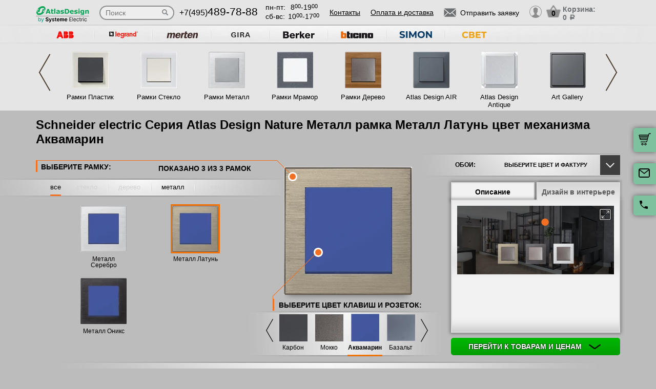

--- FILE ---
content_type: text/html; charset=UTF-8
request_url: https://atlas-design.su/schneider-electric/metall/mekhanizmy/akvamarin
body_size: 20591
content:
<!DOCTYPE html>
<html lang="ru" prefix="og: http://ogp.me/ns#">
<head>
    <meta charset="utf-8">
    <link rel="stylesheet" type="text/css" href="/assets/style-7lIWw7-JrcqbsH4yKfzdiw.css" />
<script type="text/javascript" src="/assets/script-0-Kn7ZHZh6g48TLgGGxHwIkw.js"></script>
<title>Schneider electric цвет Аквамарин Atlas Design Nature Металл цвет рамки Металл Латунь – купить в Москве в интернет-магазине atlas-design.su с низкими ценами! Телефон: +7 (495)988-92-15</title>
    <meta name="description" content="Серии Atlas Design Nature Металл от компании Schneider electric цвет Аквамарин, цвет рамки Металл Латунь по выгодным ценам. Высококачественные материалы и современный дизайн – оптимальное решение для любых интерьеров. Не откладывайте — закажите сегодня!" />
    <meta http-equiv="X-UA-Compatible" content="IE=edge">
    <meta name="viewport" content="width=device-width, initial-scale=1">
    <link rel="shortcut icon" type="image/x-icon" href="/images/favicons/atlas-design.su/favicon.ico" />
    <link rel="canonical" href="https://atlas-design.su/schneider-electric/metall/mekhanizmy/akvamarin"/>

            <meta property="og:title" content="Schneider electric цвет Аквамарин Atlas Design Nature Металл цвет рамки Металл Латунь – купить в Москве в интернет-магазине atlas-design.su с низкими ценами! Телефон: +7 (495)988-92-15" />
        <meta property="og:description " content="Серии Atlas Design Nature Металл от компании Schneider electric цвет Аквамарин, цвет рамки Металл Латунь по выгодным ценам. Высококачественные материалы и современный дизайн – оптимальное решение для любых интерьеров. Не откладывайте — закажите сегодня!" />
        <meta property="og:type" content="website" />
        <meta property="og:url" content="https://atlas-design.su" />
        <meta property="og:image" content="https://atlas-design.su/images/logo/logo_atlas.png" />
        <meta property="og:site_name" content="https://atlas-design.su" />
    
            <script type="application/ld+json">{"@context":"https://schema.org","@type":"WPHeader","headline":"atlas-design.su","description":"Серии Atlas Design Nature Металл от компании Schneider electric цвет Аквамарин, цвет рамки Металл Латунь по выгодным ценам. Высококачественные материалы и современный дизайн – оптимальное решение для любых интерьеров. Не откладывайте — закажите сегодня!"}</script>
    
    
<script type="module" src="/public/build/assets/newMain-C_79g82B.js"></script>

<link rel="stylesheet" href="/public/build/assets/newMain-Bux0QZ2H.css"><link rel="stylesheet" href="/public/build/assets/constructor-fIXt5Ns3.css">
    
    
            <meta name="yandex-verification" content="f77c17e40780bbe4" />
    
    
<style>img{width: auto; height: auto;}</style></head><body data-worktimenow="workTimeNow">
<script src="/js/vendors/jquery.min.js"></script>
<script src="/js/vendors/slick.min.js"></script>
<script src="/js/vendors/galleria-1.4.2.min.js"></script>
<script src="/js/vendors/jquery.maskedinput.js"></script>
<script src="/js/vendors/jquery.easytabs.min.js"></script>
<script src="/js/vendors/jquery.autocomplete.js"></script>


<link rel="stylesheet" href="/css/vendors/jquery.toastmessage.css" type="text/css" onload="if(media!='all')media='all'" media="print">
<script type="module" src="/public/build/assets/constructorScripts-BsAqyFeY.js"></script>
<link rel="modulepreload" href="/public/build/assets/basketScripts-BqTmp19s.js"><link rel="modulepreload" href="/public/build/assets/pagesScripts-oLsljxFa.js"><link rel="modulepreload" href="/public/build/assets/filter-DqRBY_KH.js"><link rel="modulepreload" href="/public/build/assets/mainScripts-x_iKpwZJ.js"><link rel="modulepreload" href="/public/build/assets/configuratorPage-BevXEW3u.js">
<link rel="stylesheet" href="/public/build/assets/constructor-fIXt5Ns3.css"><div class="wrapper">
	  
<script type="module" src="/public/build/assets/headerPage-CuK5W642.js"></script>

  

  <div class="fixed-cart">
    <a onclick="goPage('/cart');return false;"></a>
    <a class="js_sendRequestForm"></a>
    <a class="feedback-btn free_call_wrapper_one"></a>
  </div>

<div class="modal fade" id="login" tabindex="-1" role="dialog" aria-labelledby="loginLabel" aria-hidden="true">
  <div class="modal-dialog">
    <div class="modal-content styled">
      <div class="modal-header styled">
        <button type="button" class="close" data-dismiss="modal" aria-label="Close"><span aria-hidden="true">&times;</span></button>
        <div class="modal-title" id="loginLabel">Вход</div>
      </div>
      <div class="modal-body styled">
        <form class="form-modal">
          <div class="form-group">
            <label>Логин:</label>
            <br/><span>+7</span> <input class="form-control2 smallerinput" type="tel" id="login-phone" name="phonelogin" placeholder="XXXXXXXXXX" />
          </div>
          <div class="form-group">
            <label>Пароль:</label>
            <input class="form-control2" type="password" id="passwlogin" name="passwlogin" />
          </div>
          <div class="form-group centerblock">
            <a class="forgot-pass">Забыли пароль?</a>
            <a onclick="goPage('/registration');return false;" class="reg">Регистрация</a>
          </div>
          <div class="form-group centerblock">
            <input class="btn-default __big" type="button" value="Войти" onclick="loginmodalenter()" />
          </div>
        </form>
        <div id="wronglogindiv" style="color:#FF0000;font-weight:bold;text-align:center;"></div>
      </div>
    </div>
  </div>
</div>

<div class="modal fade" id="cart" tabindex="-1" role="dialog" aria-labelledby="cartLabel" aria-hidden="true">
  <div class="modal-dialog">
    <div class="modal-content styled">
      <div class="modal-header styled">
        <button type="button" class="close" data-dismiss="modal" aria-label="Close"><span aria-hidden="true">&times;</span></button>
        <div class="modal-title" id="cartLabel"></div>
      </div>
      <div class="modal-body styled">
          <ul class="modal-cart">
            <li><i class="modal-userbox"></i> <a onclick="goPage('/personal');return false;">Личный кабинет</a></li>
            <li><i class="modal-basket"></i> <a onclick="goPage('/my-orders');return false;">Мои заказы</a></li>
          </ul>
          <div class="text-center">
            <a onclick="goPage('/logout');return false;" class="btn-default __big">Выйти</a>
          </div>
      </div>
    </div>
  </div>
</div>

  <div class="modal" id="forgot-password">
      <div class="modal-content">
          <button type="button" class="close"><span aria-hidden="true">×</span></button>
          <form class="form-general" id="feedback_form" action="/forgotpassword" method="post">
          <div class="container">
              <div class="checkout-block">
                  <div class="checkout-block_t">Восстановление пароля</div>
                  <p style="text-align:center">Если вы забыли пароль, введите номер телефона. Новый пароль будет выслан вам на указанный телефон.</p>
                  <br/>
                  <div class="checkout-block_form">
                      <div class="form-group"><label>Телефон:</label><div class="inlinephoneblock"><span>+7</span> <input value="" type="tel" name="phoneforgot" class="form-control smallestinput1" id="phonephis2" placeholder="XXXXXXXXXX" />
                          </div></div>

                      <div class="form-group">
                          <label class="js_forgetCaptcha captcha-image-block"></label>
                          <input type="text" name="verifyCode" placeholder="Введите символы" class="form-control" style="margin-top:15px" />
                      </div>
                      <div class="form-group"><label></label><input class="btn-default" value="восстановить" name="submit"></div>
                  </div>
                  <p class="message" style="text-align:center;font-weight:bold;"></p>
              </div>
          </div>
          </form>      </div>
  </div>

  

  <header class="header">
    <div class="container">
      <div class="header-logo header_col"><a href="/"><img src="/images/logo/logo_atlas.webp" alt="логотип atlas-design.su" title="логотип atlas-design.su" width="50" height="50"></a></div>
      <div class="header-search"><form action="/katalog" method="GET" id="topcleversearch">
        <input type="search" name="query" id="queryfastclever" placeholder="Поиск">
        <input type="submit" value="">
      </form></div>
      <div class="header_mob">
        <div class="header-phone header_col">
            <a href="tel:+74954897888">+7(495)<span>489-78-88</span></a>
        </div>
        <div class="header-time header_col">
            <div class="days">пн-пт:<span>8<sup>00</sup>-19<sup>00</sup></span></div>
            <div class="weekend">сб-вс: <span>10<sup>00</sup>-17<sup>00</sup></span></div>
        </div>
      </div>
       <div class="line-header"></div>
      <div class="header-links header_col">
                    <a onclick="goPage('/page/kontakty');return false;">Контакты</a>
            <a onclick="goPage('/page/oplata-i-dostavka');return false;">Оплата и доставка</a>
              </div>

      <div class="header_mob">
        <div class="header-btn header_col">
          <a href="javascript:void(0);" class="header-search-btn"></a>
          <div class="header-send">
            <a class="btn-default-top js_sendRequestForm"><span>Отправить заявку</span></a>
          </div>
         
          <div class="header-userbox ">
            <a data-toggle="modal" data-target="#login">
              <span class="header-userbox_img_grey"></span>
            </a>
          </div>
        </div>

        <div class="header-cart header_col">
          <a onclick="goPage('/cart');return false;">
            <div class="header-cart_count" id="headercount">0</div>
            <div class="header-cart_price">
              Корзина:<br>
              <span id="headersumm">0 <span>a</span></span>
            </div>
          </a>
        </div>
      </div>
      <div class="clearfix"></div>

    </div>
    <div class="search_window">
        <form action="/katalog" method="GET" id="topcleversearch2">
          <input type="search" name="query" id="queryfastclever2" placeholder="Введите ваш запрос" onfocus="placeholder='';" onblur="placeholder='Введите ваш запрос';">
          <div class="sub_border"><input type="submit" value="ИСКАТЬ"></div>
        </form>
      </div>

  </header>
 
  <section class="slider_top_header brands">
    <div class="container">
      <div class="js_brandsSlider"><ul class="brands_ul"> <li class="brands_li">
				          <a onclick="window.open('https://rozetki-zenit.ru/', '_blank')"><img src="/images/brands/4_abb.webp" width="50" height="50" alt=""></a>
				      </li> <li class="brands_li">
				          <a onclick="window.open('http://legrand-valena.su/', '_blank')"><img src="/images/brands/2_legrand.webp" width="50" height="50" alt=""></a>
				      </li> <li class="brands_li">
				          <a onclick="window.open('http://merten-antik.su/', '_blank')"><img src="/images/brands/6_merten.webp" width="50" height="50" alt=""></a>
				      </li> <li class="brands_li">
				          <a onclick="window.open('http://gira-classix.su/', '_blank')"><img src="/images/brands/3_gira.webp" width="50" height="50" alt=""></a>
				      </li> <li class="brands_li">
				          <a onclick="window.open('https://rozetki-berker.ru/', '_blank')"><img src="/images/brands/8_berker.webp" width="50" height="50" alt=""></a>
				      </li> <li class="brands_li">
				          <a onclick="window.open('https://bticino-axolute.ru/', '_blank')"><img src="/images/brands/1_bticino.webp" width="50" height="50" alt=""></a>
				      </li> <li class="brands_li">
				          <a onclick="window.open('https://simon-rozetki.ru/', '_blank')"><img src="/images/brands/11_simon.webp" width="50" height="50" alt=""></a>
				      </li> <li class="brands_li">
				          <a onclick="window.open('https://xn--b1agjaalfq5am6i.su/', '_blank')"><img src="/images/brands/12.webp" width="50" height="50" alt=""></a>
				      </li></ul></div>      <div class="brands-prod">
      	
<ul class="brands-prod_ul" id="brads-slider">
    <div>
                <li class="brands-prod_li " onclick="goPage('/schneider-electric/plastic'); return false;">
            <div class="brands-prod_img">
                <a href="/schneider-electric/plastic" style="cursor: pointer">
                    <img src="/images/catsfeats/22_schneider_electric_atlas_design_nature_plastik.webp" width="50" height="50" alt="">
                </a>
            </div>
            <div class="brands-prod_n">
                <a style="cursor: pointer">Рамки Пластик</a>
            </div>
        </li>

                <li class="brands-prod_li " onclick="goPage('/schneider-electric/steklo'); return false;">
            <div class="brands-prod_img">
                <a href="/schneider-electric/steklo" style="cursor: pointer">
                    <img src="/images/catsfeats/21_schneider_electric_atlas_design_nature_steklo.webp" width="50" height="50" alt="">
                </a>
            </div>
            <div class="brands-prod_n">
                <a style="cursor: pointer">Рамки Стекло</a>
            </div>
        </li>

                <li class="brands-prod_li " onclick="goPage('/schneider-electric/metall'); return false;">
            <div class="brands-prod_img">
                <a href="/schneider-electric/metall" style="cursor: pointer">
                    <img src="/images/catsfeats/19_schneider_electric_atlas_design_nature_metall.webp" width="50" height="50" alt="">
                </a>
            </div>
            <div class="brands-prod_n">
                <a style="cursor: pointer">Рамки Металл</a>
            </div>
        </li>

                <li class="brands-prod_li " onclick="goPage('/schneider-electric/mramor'); return false;">
            <div class="brands-prod_img">
                <a href="/schneider-electric/mramor" style="cursor: pointer">
                    <img src="/images/catsfeats/20_schneider_electric_atlas_design_nature_mramor.webp" width="50" height="50" alt="">
                </a>
            </div>
            <div class="brands-prod_n">
                <a style="cursor: pointer">Рамки Мрамор</a>
            </div>
        </li>

                <li class="brands-prod_li " onclick="goPage('/schneider-electric/derevo'); return false;">
            <div class="brands-prod_img">
                <a href="/schneider-electric/derevo" style="cursor: pointer">
                    <img src="/images/catsfeats/18_schneider_electric_atlas_design_nature_derevo.webp" width="50" height="50" alt="">
                </a>
            </div>
            <div class="brands-prod_n">
                <a style="cursor: pointer">Рамки Дерево</a>
            </div>
        </li>

                <li class="brands-prod_li " onclick="goPage('/schneider-electric/air'); return false;">
            <div class="brands-prod_img">
                <a href="/schneider-electric/air" style="cursor: pointer">
                    <img src="/images/catsfeats/159_schneider_electric_atlas_design_air.webp" width="50" height="50" alt="">
                </a>
            </div>
            <div class="brands-prod_n">
                <a style="cursor: pointer">Atlas Design AIR</a>
            </div>
        </li>

                <li class="brands-prod_li " onclick="goPage('/schneider-electric/antique'); return false;">
            <div class="brands-prod_img">
                <a href="/schneider-electric/antique" style="cursor: pointer">
                    <img src="/images/catsfeats/29_schneider_electric_atlas_design_antique.webp" width="50" height="50" alt="">
                </a>
            </div>
            <div class="brands-prod_n">
                <a style="cursor: pointer">Atlas Design Antique</a>
            </div>
        </li>

                <li class="brands-prod_li " onclick="goPage('/schneider-electric/art-gallery'); return false;">
            <div class="brands-prod_img">
                <a href="/schneider-electric/art-gallery" style="cursor: pointer">
                    <img src="/images/catsfeats/28_schneider_electric_art_gallery.webp" width="50" height="50" alt="">
                </a>
            </div>
            <div class="brands-prod_n">
                <a style="cursor: pointer">Art Gallery</a>
            </div>
        </li>

            </div>
    <div>
                <li class="brands-prod_li " onclick="goPage('/schneider-electric/art-gallery-pure'); return false;">
            <div class="brands-prod_img">
                <a href="/schneider-electric/art-gallery-pure" style="cursor: pointer">
                    <img src="/images/catsfeats/169_schneider_electric_art_gallery_pure.webp" width="50" height="50" alt="">
                </a>
            </div>
            <div class="brands-prod_n">
                <a style="cursor: pointer">Art Gallery Pure</a>
            </div>
        </li>

                <li class="brands-prod_li " onclick="goPage('/schneider-electric/systeme-electric-glossa'); return false;">
            <div class="brands-prod_img">
                <a href="/schneider-electric/systeme-electric-glossa" style="cursor: pointer">
                    <img src="/images/catsfeats/30_schneider_electric_glossa.webp" width="50" height="50" alt="">
                </a>
            </div>
            <div class="brands-prod_n">
                <a style="cursor: pointer">Glossa</a>
            </div>
        </li>

                <li class="brands-prod_li " onclick="goPage('/schneider-electric/profi54'); return false;">
            <div class="brands-prod_img">
                <a href="/schneider-electric/profi54" style="cursor: pointer">
                    <img src="/images/catsfeats/48_schneider_electric_atlas_design_profi54.webp" width="50" height="50" alt="">
                </a>
            </div>
            <div class="brands-prod_n">
                <a style="cursor: pointer">Atlas Design Profi54</a>
            </div>
        </li>

                <li class="brands-prod_li " onclick="goPage('/schneider-electric/multi-track'); return false;">
            <div class="brands-prod_img">
                <a href="/schneider-electric/multi-track" style="cursor: pointer">
                    <img src="/images/catsfeats/161_schneider_electric_multitrack.webp" width="50" height="50" alt="">
                </a>
            </div>
            <div class="brands-prod_n">
                <a style="cursor: pointer">MultiTrack</a>
            </div>
        </li>

            </div>
</ul><input type="hidden" id="topseriesscrolling" value="0">
      </div>
      <nav class="header-slider ">
          <ul>
            
          </ul>
      </nav>

    </div>
  </section>
	
<div class="container top-h1-container">
    <h1>Schneider electric Серия Atlas Design Nature Металл рамка Металл Латунь цвет механизма Аквамарин</h1>
</div>

  <section class="constructor">
    <div class="container">
      <div class="constructor-block">
        <div class="constructor_frame">
          <div class="constructor_frame-header">
            <div class="constructor_frame-header_t">Выберите рамку:</div>
            <div class="constructor_frame-header_count">
                Показано
                <span id="amountshown" data-amount-frames="3"></span>
                из
                <span id="amounttotal">3</span>
                рамок
            </div>
          </div>

          <div class="constructor_frame-filter"><ul class="frame-filter_ul"> <li class="frame-filter_li active" id="limaterial_0" onclick="setmaterial(0);return false;"><a href="/schneider-electric/metall/mekhanizmy/akvamarin">все</a></li> <li class="frame-filter_li steklo empty" id="limaterial_4" onclick="return false;"><a>стекло</a></li> <li class="frame-filter_li derevo empty" id="limaterial_5" onclick="return false;"><a>дерево</a></li> <li class="frame-filter_li metal" id="limaterial_6" onclick="setmaterial(6);return false;"><a>металл</a></li> <li class="frame-filter_li kozha empty" id="limaterial_7" onclick="return false;"><a>камень</a></li></ul></div><input type="hidden" id="activematerial" value="0">
          
          <input type="hidden" id="activeframe" value="359439">
          <nav class="constructor_select-frame slick-track" id="divselectframe">
                    		<div class="constructor_select-frame_box">
	              <ul class="frame-list_ul __four">
	              		                <li class="frame-list_li" id="liframe359438" onclick="setframe(359438);return false;">
	                  <div class="frame-list_img">
	                    <a href="/schneider-electric/metall/serebro"><img src="/images/resized/categories-thumb/359438/schneider_electric_atlas_design_nature_ramki_metall_serebro_akvamarin.webp" width="50" height="50" alt=""></a>
	                  </div>
	                  <div class="frame-list_n">
	                    <a href="/schneider-electric/metall/serebro">Металл Серебро</a>
	                  </div>
	                </li>
	                	                <li class="frame-list_li active" id="liframe359439" onclick="setframe(359439);return false;">
	                  <div class="frame-list_img">
	                    <a href="/schneider-electric/metall/latun"><img src="/images/resized/categories-thumb/359439/schneider_electric_atlas_design_nature_ramki_metall_latun_akvamarin.webp" width="50" height="50" alt=""></a>
	                  </div>
	                  <div class="frame-list_n">
	                    <a href="/schneider-electric/metall/latun">Металл Латунь</a>
	                  </div>
	                </li>
	                	                <li class="frame-list_li" id="liframe359440" onclick="setframe(359440);return false;">
	                  <div class="frame-list_img">
	                    <a href="/schneider-electric/metall/oniks"><img src="/images/resized/categories-thumb/359440/schneider_electric_atlas_design_nature_ramki_metall_oniks_akvamarin.webp" width="50" height="50" alt=""></a>
	                  </div>
	                  <div class="frame-list_n">
	                    <a href="/schneider-electric/metall/oniks">Металл Оникс</a>
	                  </div>
	                </li>
	                	              </ul>
	            </div>
          	          </nav>
          <div class="configurator_slider displayNone">

            <ul>
              
            </ul> 
          </div>
          <input type="hidden" id="activeslide" value="0">
        </div>
        <div class="constructor_frame-view">
          <div class="constructor_frame-view_box">
            <div class="frame-view_img">
              <img src="/images/resized/categories/359439/schneider_electric_atlas_design_nature_ramki_metall_latun_akvamarin.webp" id="mainframeimg" width="50" height="50" alt="">
            </div>
          </div>
                    <div class="constructor_key">
            <div class="constructor_key_txt">
              ВЫБЕРИТЕ ЦВЕТ <span> КЛАВИШ И РОЗЕТОК:</span>
            </div>
          </div>
                    <input type="hidden" id="activecolordigital" value="151">
          <nav class="constructor_key-slider">
                    	  	  <ul class="key-slider_ul" id="colorsdigital">
          	  	  			    			  <li class="key-slider_li" id="color_digital_2" onclick="setcolordigital(2);return false;">
				                <div class="key-slider_img">
				                  <a href="/schneider-electric/metall/latun/mekhanizmy/mokko">
                            <img src="/images/resized/colors-thumb/2_klavisha_alyuminiy.webp" width="50" height="50" alt="">
                          </a>
				                </div>
				                <div class="key-slider_n">
				                  <a href="/schneider-electric/metall/latun/mekhanizmy/mokko">Алюминий</a>
				                </div>
				              </li>
				            			    			  <li class="key-slider_li" id="color_digital_3" onclick="setcolordigital(3);return false;">
				                <div class="key-slider_img">
				                  <a href="/schneider-electric/metall/latun/mekhanizmy/mokko">
                            <img src="/images/resized/colors-thumb/3_klavisha_belyy.webp" width="50" height="50" alt="">
                          </a>
				                </div>
				                <div class="key-slider_n">
				                  <a href="/schneider-electric/metall/latun/mekhanizmy/mokko">Белый</a>
				                </div>
				              </li>
				            			    			  <li class="key-slider_li" id="color_digital_4" onclick="setcolordigital(4);return false;">
				                <div class="key-slider_img">
				                  <a href="/schneider-electric/metall/latun/mekhanizmy/mokko">
                            <img src="/images/resized/colors-thumb/4_klavisha_bezhevyy.webp" width="50" height="50" alt="">
                          </a>
				                </div>
				                <div class="key-slider_n">
				                  <a href="/schneider-electric/metall/latun/mekhanizmy/mokko">Бежевый</a>
				                </div>
				              </li>
				            			    			  <li class="key-slider_li" id="color_digital_15" onclick="setcolordigital(15);return false;">
				                <div class="key-slider_img">
				                  <a href="/schneider-electric/metall/latun/mekhanizmy/mokko">
                            <img src="/images/resized/colors-thumb/15_klavisha_stal.webp" width="50" height="50" alt="">
                          </a>
				                </div>
				                <div class="key-slider_n">
				                  <a href="/schneider-electric/metall/latun/mekhanizmy/mokko">Сталь</a>
				                </div>
				              </li>
				            			    			  <li class="key-slider_li" id="color_digital_23" onclick="setcolordigital(23);return false;">
				                <div class="key-slider_img">
				                  <a href="/schneider-electric/metall/latun/mekhanizmy/mokko">
                            <img src="/images/resized/colors-thumb/23_klavisha_shampan.webp" width="50" height="50" alt="">
                          </a>
				                </div>
				                <div class="key-slider_n">
				                  <a href="/schneider-electric/metall/latun/mekhanizmy/mokko">Шампань</a>
				                </div>
				              </li>
				            			    			  <li class="key-slider_li" id="color_digital_58" onclick="setcolordigital(58);return false;">
				                <div class="key-slider_img">
				                  <a href="/schneider-electric/metall/latun/mekhanizmy/mokko">
                            <img src="/images/resized/colors-thumb/58_klavisha_zhemchug.webp" width="50" height="50" alt="">
                          </a>
				                </div>
				                <div class="key-slider_n">
				                  <a href="/schneider-electric/metall/latun/mekhanizmy/mokko">Жемчуг</a>
				                </div>
				              </li>
				            			    			  <li class="key-slider_li" id="color_digital_72" onclick="setcolordigital(72);return false;">
				                <div class="key-slider_img">
				                  <a href="/schneider-electric/metall/latun/mekhanizmy/mokko">
                            <img src="/images/resized/colors-thumb/72_klavisha_pesochnyy.webp" width="50" height="50" alt="">
                          </a>
				                </div>
				                <div class="key-slider_n">
				                  <a href="/schneider-electric/metall/latun/mekhanizmy/mokko">Песочный</a>
				                </div>
				              </li>
				            			    			  <li class="key-slider_li" id="color_digital_79" onclick="setcolordigital(79);return false;">
				                <div class="key-slider_img">
				                  <a href="/schneider-electric/metall/latun/mekhanizmy/mokko">
                            <img src="/images/resized/colors-thumb/79_klavisha_grifel.webp" width="50" height="50" alt="">
                          </a>
				                </div>
				                <div class="key-slider_n">
				                  <a href="/schneider-electric/metall/latun/mekhanizmy/mokko">Грифель</a>
				                </div>
				              </li>
				            			    			  <li class="key-slider_li" id="color_digital_81" onclick="setcolordigital(81);return false;">
				                <div class="key-slider_img">
				                  <a href="/schneider-electric/metall/latun/mekhanizmy/mokko">
                            <img src="/images/resized/colors-thumb/81_klavisha_izumrud.webp" width="50" height="50" alt="">
                          </a>
				                </div>
				                <div class="key-slider_n">
				                  <a href="/schneider-electric/metall/latun/mekhanizmy/mokko">Изумруд</a>
				                </div>
				              </li>
				            			    			  <li class="key-slider_li" id="color_digital_82" onclick="setcolordigital(82);return false;">
				                <div class="key-slider_img">
				                  <a href="/schneider-electric/metall/latun/mekhanizmy/mokko">
                            <img src="/images/resized/colors-thumb/82_klavisha_karbon.webp" width="50" height="50" alt="">
                          </a>
				                </div>
				                <div class="key-slider_n">
				                  <a href="/schneider-electric/metall/latun/mekhanizmy/mokko">Карбон</a>
				                </div>
				              </li>
				            			    			  <li class="key-slider_li" id="color_digital_83" onclick="setcolordigital(83);return false;">
				                <div class="key-slider_img">
				                  <a href="/schneider-electric/metall/latun/mekhanizmy/mokko">
                            <img src="/images/resized/colors-thumb/83_klavisha_mokko.webp" width="50" height="50" alt="">
                          </a>
				                </div>
				                <div class="key-slider_n">
				                  <a href="/schneider-electric/metall/latun/mekhanizmy/mokko">Мокко</a>
				                </div>
				              </li>
				            			    			  <li class="key-slider_li active" id="color_digital_151" onclick="setcolordigital(151);return false;">
				                <div class="key-slider_img">
				                  <a href="/schneider-electric/metall/latun/mekhanizmy/mokko">
                            <img src="/images/resized/colors-thumb/151_klavisha_akvamarin.webp" width="50" height="50" alt="">
                          </a>
				                </div>
				                <div class="key-slider_n">
				                  <a href="/schneider-electric/metall/latun/mekhanizmy/mokko">Аквамарин</a>
				                </div>
				              </li>
				            			    			  <li class="key-slider_li" id="color_digital_152" onclick="setcolordigital(152);return false;">
				                <div class="key-slider_img">
				                  <a href="/schneider-electric/metall/latun/mekhanizmy/mokko">
                            <img src="/images/resized/colors-thumb/152_klavisha_bazalt.webp" width="50" height="50" alt="">
                          </a>
				                </div>
				                <div class="key-slider_n">
				                  <a href="/schneider-electric/metall/latun/mekhanizmy/mokko">Базальт</a>
				                </div>
				              </li>
				            			    			  <li class="key-slider_li" id="color_digital_154" onclick="setcolordigital(154);return false;">
				                <div class="key-slider_img">
				                  <a href="/schneider-electric/metall/latun/mekhanizmy/mokko">
                            <img src="/images/resized/colors-thumb/154_klavisha_lotos.webp" width="50" height="50" alt="">
                          </a>
				                </div>
				                <div class="key-slider_n">
				                  <a href="/schneider-electric/metall/latun/mekhanizmy/mokko">Белый лотос</a>
				                </div>
				              </li>
				                      	  	  </ul>
          	  	            </nav>
          <input type="hidden" id="newcoloractiveorder" value="11"><input type="hidden" id="newamountcolors" value="14">
        </div>
        <div class="constructor_interier-design">
          <div class="interier-design_box">
            <div class="interier-design_select">
              <div>ОБОИ: <img src="/images/choose_fon.webp" style="width:35px;height:35px" width="50" height="50" alt=""></div> <div>Выберите цвет и фактуру</div>
            </div>
            <div class="interier-design_dropdown">
              <ul>
	              <li>
				      <div><a href="#" rel="base"><img src="/images/small_base.webp" width="50" height="50" alt=""> сбросить фон</a></div>
				  </li>
              <li>
                         <div>
                           <a href="#" rel="1_pattern1.jpg" class="ownsite"><img src="/images/backgrounds/small_1_pattern1.webp" width="50" height="50" alt=""> обои с узором 1</a>
                         </div>
                       </li><li>
                         <div>
                           <a href="#" rel="2_pattern2.jpg" class="ownsite"><img src="/images/backgrounds/small_2_pattern2.webp" width="50" height="50" alt=""> обои с узором 2</a>
                         </div>
                       </li><li>
                         <div>
                           <a href="#" rel="3_фон-1.jpg" class="ownsite"><img src="/images/backgrounds/small_3_фон-1.webp" width="50" height="50" alt=""> обои с узором 3</a>
                         </div>
                       </li><li>
                         <div>
                           <a href="#" rel="4_pattern4.jpg" class="ownsite"><img src="/images/backgrounds/small_4_pattern4.webp" width="50" height="50" alt=""> обои с узором 4</a>
                         </div>
                       </li><li>
                         <div>
                           <a href="#" rel="5_pattern5.jpg" class="ownsite"><img src="/images/backgrounds/small_5_pattern5.webp" width="50" height="50" alt=""> обои с узором 5</a>
                         </div>
                       </li><li>
                         <div>
                           <a href="#" rel="6_pattern6.jpg" class="ownsite"><img src="/images/backgrounds/small_6_pattern6.webp" width="50" height="50" alt=""> обои с узором 6</a>
                         </div>
                       </li>              </ul>
              <div id="uploadownback"><noscript><p>Please enable JavaScript to use file uploader.</p></noscript></div>            </div>
          </div>
          <div class="interier-design_tabs">
            <div id="tab-container" class="tab-container">
              <ul class='etabs'>
                                  <li id="tab-1" class='tab'>
                      <a href="#desc">Описание</a>
                  </li>
                                <li id="tab-2" class='tab' >
                    <a href="#design">Дизайн в интерьере</a>
                </li>
              </ul>
              <div class='panel-container'>
                <div id="desc" class="scrollY">
                  Рамки Schneider Electric Atlas Design Nature из металла отличаются высоким качеством материала и эстетичным дизайном. Они гармонично сочетаются с электроустановочными механизмами различных цветов, что позволяет создать уникальное решение для дома и подчеркнуть Ваш утонченный вкус.                  <input type="hidden" id="idbrand" value="10">
                  <input type="hidden" id="idseries" value="235">
                </div>
                <div id="design">
                  <div class="interier-design_view">
                    <ul class="interier-design_ul">
                      <li class='interier-design_li' style='height:240px;'>
                                        <img style="width:306px" src="/images/series_slider/56_banner_ramki_metall.webp" loading="lazy" width="50" height="50" alt="">
                                    </li>                    </ul>
                  </div>
                  <a class="lookbig" href="#" data-toggle="modal" data-target="#myModal1"><img src="/images/icons/modal-view.webp" width="50" height="50" alt=""></a>                </div>
              </div>
            </div>
          </div>
          <div class="clearfix"></div>
          <a href="#" onclick="$('html, body').animate({scrollTop: $('#divframes').offset().top}, 300);return false;" class="btn-defaultgreen btn-block __shadowed">Перейти к товарам и ценам <img src="/images/constructor/arrow-down.webp" width="50" height="50" alt=""></a>
        </div>
        <div class="clearfix"></div>
      </div>
    </div>
  </section>

  <section class="products-category">
    <div id="loading-screen" class="loading-screen" style="display: none">
  <svg width="96" height="96" viewBox="0 0 24 24" xmlns="http://www.w3.org/2000/svg">
    <style>.spinner_DupU {
        animation: spinner_sM3D 1.2s infinite
      }

      .spinner_GWtZ {
        animation-delay: .1s
      }

      .spinner_dwN6 {
        animation-delay: .2s
      }

      .spinner_46QP {
        animation-delay: .3s
      }

      .spinner_PD82 {
        animation-delay: .4s
      }

      .spinner_eUgh {
        animation-delay: .5s
      }

      .spinner_eUaP {
        animation-delay: .6s
      }

      .spinner_j38H {
        animation-delay: .7s
      }

      .spinner_tVmX {
        animation-delay: .8s
      }

      .spinner_DQhX {
        animation-delay: .9s
      }

      .spinner_GIL4 {
        animation-delay: 1s
      }

      .spinner_n0Yb {
        animation-delay: 1.1s
      }

      @keyframes spinner_sM3D {
        0%, 50% {
          animation-timing-function: cubic-bezier(0, 1, 0, 1);
          r: 0
        }
        10% {
          animation-timing-function: cubic-bezier(.53, 0, .61, .73);
          r: 2px
        }
      }</style>
    <circle class="spinner_DupU" cx="12" cy="3" r="0"/>
    <circle class="spinner_DupU spinner_GWtZ" cx="16.50" cy="4.21" r="0"/>
    <circle class="spinner_DupU spinner_n0Yb" cx="7.50" cy="4.21" r="0"/>
    <circle class="spinner_DupU spinner_dwN6" cx="19.79" cy="7.50" r="0"/>
    <circle class="spinner_DupU spinner_GIL4" cx="4.21" cy="7.50" r="0"/>
    <circle class="spinner_DupU spinner_46QP" cx="21.00" cy="12.00" r="0"/>
    <circle class="spinner_DupU spinner_DQhX" cx="3.00" cy="12.00" r="0"/>
    <circle class="spinner_DupU spinner_PD82" cx="19.79" cy="16.50" r="0"/>
    <circle class="spinner_DupU spinner_tVmX" cx="4.21" cy="16.50" r="0"/>
    <circle class="spinner_DupU spinner_eUgh" cx="16.50" cy="19.79" r="0"/>
    <circle class="spinner_DupU spinner_j38H" cx="7.50" cy="19.79" r="0"/>
    <circle class="spinner_DupU spinner_eUaP" cx="12" cy="21" r="0"/>
  </svg>
</div>    <div class="container-big">
              <div class="products-category_t">
        Ниже представлен товар по выбранным Вами параметрам. Добавьте его в корзину и оформите заказ
      </div>
              <div class="products-category_q">
        РАМКИ Atlas Design Nature Металл:
      </div>
      
      <section class="filters filters_1_k" >
        <div class="filter_block filter_1_k">
            <div class="name_filter">
                РАМКИ:
            </div>
            <div  class="varian_filter">
                <p id="filter1" >Все варианты</p>
                <a id="btt1" class="button_filters slick-track prots"></a>
            </div>
        </div>
   </section>
      
    <div class="js_topFilterBlock">
      <nav id="box1" class="products-category_box">
      	<div class="products-category_filter products_category_k1">
          <div class="filter_box scrollY">
            <h2 class="filter_t" id="titleframeforh">Рамки Atlas Design Nature Металл:</h2>
            <ul id="scrolled-filter" class="filter_ul">
              <li class="filter_li" id="liframefilter_359438" onclick="setframe(359438);return false;">
						<input type="radio" name="radio" class="checkbox" id="lff359438"/><label for="lff359438">
						<a href="/schneider-electric/metall/serebro">Металл Серебро</a></label></li><li class="filter_li active" id="liframefilter_359439" onclick="setframe(359439);return false;">
						<input type="radio" name="radio" class="checkbox" id="lff359439"/><label for="lff359439">
						<a href="/schneider-electric/metall/latun">Металл Латунь</a></label></li><li class="filter_li" id="liframefilter_359440" onclick="setframe(359440);return false;">
						<input type="radio" name="radio" class="checkbox" id="lff359440"/><label for="lff359440">
						<a href="/schneider-electric/metall/oniks">Металл Оникс</a></label></li>            </ul>
          </div>
        </div>
      </nav>
      
	  <div id="divframes" class="products-category_list">
          <div id="tovarsframes" class="list-view">
<ul class="items">

    <li data-id="359411"
        class="product_li product_li_change type0"
    >
        <div class="product_box product_box_change">
            <div class="product_img product_img_change">
                <a
                                    >
                                            <img src="/images/resized/catalog/c3c83c4e-e7da-4cba-96a1-7589ffe5935f.webp" alt="Артикул: ATN312201. Металл Латунь, Рамка 1-ая (одинарная), Schneider Electric, AtlasDesign Nature" title="Schneider Electric, Рамка 1-ая (одинарная), AtlasDesign Nature, Металл Латунь, ATN312201" loading="lazy" width="50" height="50">
                                    </a>
                                    <div class="open-info-overlay"
                         onclick="showProductPopup(359411)">
                        <span class="icon-magnifying-glass"></span>
                    </div>
                            </div>

            <div class="product_n product_n_change">
                <a href="/tovar/atn312201-ramka-odinarnaya--metall-latun--seriya-atlas-design--schneider-electric"
                                            title="Артикул - ATN312201, Рамка 1-ая (одинарная), Металл Латунь, Atlas Design Nature, Schneider Electric"
                                    >Рамка 1-ая (одинарная), Металл Латунь, Atlas Design Nature, Schneider Electric гарантия качества</a>
            </div>

            
            <div class="product_shop product_shop_change">
                
    <div class="product_price product_price_change">Цена: <span>1236 р.</span></div>

                                    <div class="product_cart product_cart_change">
                        <input type="text" class="product_cart_input product_cart_input_change"
                               id="amount_359411" value="" placeholder="1 шт."
                               onkeyup="if(key(event)==13){addtocart(359411,'1236',1)}"/>
                        <div class="wrap_product_cart_add_change">
                            <div class="product_cart_add product_cart_add_change"
                                 onclick="addtocart(359411,'1236',2);return false;">
                                <img src="/images/korzina.webp" width="50" height="50" alt=""> Купить                            </div>
                        </div>
                    </div>
                            </div>
        </div>
    </li>

    <li data-id="359412"
        class="product_li product_li_change type0"
    >
        <div class="product_box product_box_change">
            <div class="product_img product_img_change">
                <a
                                    >
                                            <img src="/images/resized/catalog/c64c65d5-0086-4f88-bd33-6e629fb58afb.webp" alt="Артикул: ATN312202. Металл Латунь, Рамка 2-ая (двойная), Schneider Electric, AtlasDesign Nature" title="Schneider Electric, Рамка 2-ая (двойная), AtlasDesign Nature, Металл Латунь, ATN312202" loading="lazy" width="50" height="50">
                                    </a>
                                    <div class="open-info-overlay"
                         onclick="showProductPopup(359412)">
                        <span class="icon-magnifying-glass"></span>
                    </div>
                            </div>

            <div class="product_n product_n_change">
                <a href="/tovar/atn312202-ramka-dvoynaya--metall-latun--seriya-atlas-design--schneider-electric"
                                            title="Артикул - ATN312202, Рамка 2-ая (двойная), Металл Латунь, Atlas Design Nature, Schneider Electric"
                                    >Рамка 2-ая (двойная), Металл Латунь, Atlas Design Nature, Schneider Electric на складе</a>
            </div>

            
            <div class="product_shop product_shop_change">
                
    <div class="product_price product_price_change">Цена: <span>2286 р.</span></div>

                                    <div class="product_cart product_cart_change">
                        <input type="text" class="product_cart_input product_cart_input_change"
                               id="amount_359412" value="" placeholder="1 шт."
                               onkeyup="if(key(event)==13){addtocart(359412,'2286',1)}"/>
                        <div class="wrap_product_cart_add_change">
                            <div class="product_cart_add product_cart_add_change"
                                 onclick="addtocart(359412,'2286',2);return false;">
                                <img src="/images/korzina.webp" width="50" height="50" alt=""> Купить                            </div>
                        </div>
                    </div>
                            </div>
        </div>
    </li>

    <li data-id="359413"
        class="product_li product_li_change type0"
    >
        <div class="product_box product_box_change">
            <div class="product_img product_img_change">
                <a
                                    >
                                            <img src="/images/resized/catalog/7c47b45b-dc25-4402-9afe-d463f1e78ae8.webp" alt="Артикул: ATN312203. Металл Латунь, Рамка 3-ая (тройная), Schneider Electric, AtlasDesign Nature" title="Schneider Electric, Рамка 3-ая (тройная), AtlasDesign Nature, Металл Латунь, ATN312203" loading="lazy" width="50" height="50">
                                    </a>
                                    <div class="open-info-overlay"
                         onclick="showProductPopup(359413)">
                        <span class="icon-magnifying-glass"></span>
                    </div>
                            </div>

            <div class="product_n product_n_change">
                <a href="/tovar/atn312203-ramka-troynaya--metall-latun--seriya-atlas-design--schneider-electric"
                                            title="Артикул - ATN312203, Рамка 3-ая (тройная), Металл Латунь, Atlas Design Nature, Schneider Electric"
                                    >Рамка 3-ая (тройная), Металл Латунь, Atlas Design Nature, Schneider Electric свой склад</a>
            </div>

            
            <div class="product_shop product_shop_change">
                
    <div class="product_price product_price_change">Цена: <span>3324 р.</span></div>

                                    <div class="product_cart product_cart_change">
                        <input type="text" class="product_cart_input product_cart_input_change"
                               id="amount_359413" value="" placeholder="1 шт."
                               onkeyup="if(key(event)==13){addtocart(359413,'3324',1)}"/>
                        <div class="wrap_product_cart_add_change">
                            <div class="product_cart_add product_cart_add_change"
                                 onclick="addtocart(359413,'3324',2);return false;">
                                <img src="/images/korzina.webp" width="50" height="50" alt=""> Купить                            </div>
                        </div>
                    </div>
                            </div>
        </div>
    </li>

    <li data-id="359414"
        class="product_li product_li_change type0"
    >
        <div class="product_box product_box_change">
            <div class="product_img product_img_change">
                <a
                                    >
                                            <img src="/images/resized/catalog/13e33b29-ffd0-43ff-b4bf-51af095ff0e6.webp" alt="Артикул: ATN312204. Металл Латунь, Рамка 4-ая (четверная), Schneider Electric, AtlasDesign Nature" title="Schneider Electric, Рамка 4-ая (четверная), AtlasDesign Nature, Металл Латунь, ATN312204" loading="lazy" width="50" height="50">
                                    </a>
                                    <div class="open-info-overlay"
                         onclick="showProductPopup(359414)">
                        <span class="icon-magnifying-glass"></span>
                    </div>
                            </div>

            <div class="product_n product_n_change">
                <a href="/tovar/atn312204-ramka-chetvernaya--metall-latun--seriya-atlas-design--schneider-electric"
                                            title="Артикул - ATN312204, Рамка 4-ая (четверная), Металл Латунь, Atlas Design Nature, Schneider Electric"
                                    >Рамка 4-ая (четверная), Металл Латунь, Atlas Design Nature, Schneider Electric Москва</a>
            </div>

            
            <div class="product_shop product_shop_change">
                
    <div class="product_price product_price_change">Цена: <span>4362 р.</span></div>

                                    <div class="product_cart product_cart_change">
                        <input type="text" class="product_cart_input product_cart_input_change"
                               id="amount_359414" value="" placeholder="1 шт."
                               onkeyup="if(key(event)==13){addtocart(359414,'4362',1)}"/>
                        <div class="wrap_product_cart_add_change">
                            <div class="product_cart_add product_cart_add_change"
                                 onclick="addtocart(359414,'4362',2);return false;">
                                <img src="/images/korzina.webp" width="50" height="50" alt=""> Купить                            </div>
                        </div>
                    </div>
                            </div>
        </div>
    </li>

    <li data-id="370093"
        class="product_li product_li_change type0"
    >
        <div class="product_box product_box_change">
            <div class="product_img product_img_change">
                <a
                                    >
                                            <img src="/images/resized/catalog/14b06790826da68334082eaf48283c13.webp" alt="Артикул: ATN312205. Металл Латунь, Рамка 5-ая (пятерная), Schneider Electric, AtlasDesign Nature" title="Schneider Electric, Рамка 5-ая (пятерная), AtlasDesign Nature, Металл Латунь, ATN312205" loading="lazy" width="50" height="50">
                                    </a>
                                    <div class="open-info-overlay"
                         onclick="showProductPopup(370093)">
                        <span class="icon-magnifying-glass"></span>
                    </div>
                            </div>

            <div class="product_n product_n_change">
                <a href="/tovar/atn312205-ramka-5-aya-pyaternye---metall-latun--seriya-atlas-design-nature--schneider-electric"
                                            title="Артикул - ATN312205, Рамка 5-ая (пятерная), Металл Латунь, Atlas Design Nature, Schneider Electric"
                                    >Рамка 5-ая (пятерная), Металл Латунь, Atlas Design Nature, Schneider Electric фото</a>
            </div>

            
            <div class="product_shop product_shop_change">
                
    <div class="product_price product_price_change">Цена: <span>5436 р.</span></div>

                                    <div class="product_cart product_cart_change">
                        <input type="text" class="product_cart_input product_cart_input_change"
                               id="amount_370093" value="" placeholder="1 шт."
                               onkeyup="if(key(event)==13){addtocart(370093,'5436',1)}"/>
                        <div class="wrap_product_cart_add_change">
                            <div class="product_cart_add product_cart_add_change"
                                 onclick="addtocart(370093,'5436',2);return false;">
                                <img src="/images/korzina.webp" width="50" height="50" alt=""> Купить                            </div>
                        </div>
                    </div>
                            </div>
        </div>
    </li>
</ul><div class="keys" style="display:none" title="/schneider-electric/metall/mekhanizmy/akvamarin"><span>359411,3b458327-0be0-11ea-813f-000c29943515</span><span>359412,3b458329-0be0-11ea-813f-000c29943515</span><span>359413,3b45832b-0be0-11ea-813f-000c29943515</span><span>359414,3b45832d-0be0-11ea-813f-000c29943515</span><span>370093,9214d5d1-ca19-11ed-ba3c-00155d58ce14</span></div>
</div>	  </div>
    </div>
      
    <div style="clear:both;" class="with-slide-filter">
    
    <div class="products-category_q">
       МЕХАНИЗМЫ Atlas Design Nature Металл:
      </div> 
      
    <section class="filters second filters_2_k" >
        <div class="filter_block filter_2_k">
            <div class="name_filter">
                Цвет Механизма:
            </div>
            <div class="varian_filter">
                <p id="filter2" >Все варианты</p>
                <a id="btt2" class="button_filters slick-track prots2"></a>
            </div>
        </div>
        <div class="filter_block slick-track filter_2_k">
            <div class="name_filter">
                Тип Механизма:
            </div>
            <div class="varian_filter">
                <p id="filter3" >Все варианты</p>
                <a id="btt3" class="button_filters slick-track prots3"></a>
            </div>
        </div>
   </section>
          <nav id="box2" class="products-category_box">
      	<div class="products-category_filter products_category_k1">
          <div id="box4" class="filter_box scrollY">
            <h2 class="filter_t">Цвет механизма:</h2>
            <ul class="filter_ul" id="filtercolorsdigital">
              <li class="filter_li " id="filtr_color_digital_0" onclick="setcolordigital(0);return false;">
							<input type="radio" name="radio" class="checkbox" id="fcds0"/><label for="fcds0">
							<a href="/schneider-electric/metall/latun/mekhanizmy/mokko">Все</a></label></li><li class="filter_li" id="filtr_color_digital_2" onclick="setcolordigital(2);return false;">
							<input type="radio" name="radio" class="checkbox" id="fcds2"/><label for="fcds2">
							<a href="/schneider-electric/metall/latun/mekhanizmy/mokko" >Алюминий</a></label></li><li class="filter_li" id="filtr_color_digital_3" onclick="setcolordigital(3);return false;">
							<input type="radio" name="radio" class="checkbox" id="fcds3"/><label for="fcds3">
							<a href="/schneider-electric/metall/latun/mekhanizmy/mokko" >Белый</a></label></li><li class="filter_li" id="filtr_color_digital_4" onclick="setcolordigital(4);return false;">
							<input type="radio" name="radio" class="checkbox" id="fcds4"/><label for="fcds4">
							<a href="/schneider-electric/metall/latun/mekhanizmy/mokko" >Бежевый</a></label></li><li class="filter_li" id="filtr_color_digital_15" onclick="setcolordigital(15);return false;">
							<input type="radio" name="radio" class="checkbox" id="fcds15"/><label for="fcds15">
							<a href="/schneider-electric/metall/latun/mekhanizmy/mokko" >Сталь</a></label></li><li class="filter_li" id="filtr_color_digital_23" onclick="setcolordigital(23);return false;">
							<input type="radio" name="radio" class="checkbox" id="fcds23"/><label for="fcds23">
							<a href="/schneider-electric/metall/latun/mekhanizmy/mokko" >Шампань</a></label></li><li class="filter_li" id="filtr_color_digital_58" onclick="setcolordigital(58);return false;">
							<input type="radio" name="radio" class="checkbox" id="fcds58"/><label for="fcds58">
							<a href="/schneider-electric/metall/latun/mekhanizmy/mokko" >Жемчуг</a></label></li><li class="filter_li" id="filtr_color_digital_72" onclick="setcolordigital(72);return false;">
							<input type="radio" name="radio" class="checkbox" id="fcds72"/><label for="fcds72">
							<a href="/schneider-electric/metall/latun/mekhanizmy/mokko" >Песочный</a></label></li><li class="filter_li" id="filtr_color_digital_79" onclick="setcolordigital(79);return false;">
							<input type="radio" name="radio" class="checkbox" id="fcds79"/><label for="fcds79">
							<a href="/schneider-electric/metall/latun/mekhanizmy/mokko" >Грифель</a></label></li><li class="filter_li" id="filtr_color_digital_81" onclick="setcolordigital(81);return false;">
							<input type="radio" name="radio" class="checkbox" id="fcds81"/><label for="fcds81">
							<a href="/schneider-electric/metall/latun/mekhanizmy/mokko" >Изумруд</a></label></li><li class="filter_li" id="filtr_color_digital_82" onclick="setcolordigital(82);return false;">
							<input type="radio" name="radio" class="checkbox" id="fcds82"/><label for="fcds82">
							<a href="/schneider-electric/metall/latun/mekhanizmy/mokko" >Карбон</a></label></li><li class="filter_li" id="filtr_color_digital_83" onclick="setcolordigital(83);return false;">
							<input type="radio" name="radio" class="checkbox" id="fcds83"/><label for="fcds83">
							<a href="/schneider-electric/metall/latun/mekhanizmy/mokko" >Мокко</a></label></li><li class="filter_li active" id="filtr_color_digital_151" onclick="setcolordigital(151);return false;">
							<input type="radio" name="radio" class="checkbox" id="fcds151"/><label for="fcds151">
							<a href="/schneider-electric/metall/latun/mekhanizmy/mokko" >Аквамарин</a></label></li><li class="filter_li" id="filtr_color_digital_152" onclick="setcolordigital(152);return false;">
							<input type="radio" name="radio" class="checkbox" id="fcds152"/><label for="fcds152">
							<a href="/schneider-electric/metall/latun/mekhanizmy/mokko" >Базальт</a></label></li><li class="filter_li" id="filtr_color_digital_154" onclick="setcolordigital(154);return false;">
							<input type="radio" name="radio" class="checkbox" id="fcds154"/><label for="fcds154">
							<a href="/schneider-electric/metall/latun/mekhanizmy/mokko" >Белый лотос</a></label></li>            </ul>
          </div>
          <div id="box3" class="filter_box scrollY">
            <h2 class="filter_t">Тип механизма:</h2>
            <input type="hidden" id="activetypetovar" value="0">
            <ul class="filter_ul" id="filtertypesdigital">
              <li class="filter_li active" id="filter_type_0" onclick="changeMechanismType(0);return false">
                  <input type="radio" name="radio" class="checkbox" id="fts0"/>
                  <label for="fts0">
                      <a href="/schneider-electric/metall/latun/mekhanizmy/mokko">Все варианты</a>
                  </label>
              </li>
              <li class="filter_li " id="filter_type_5374" onclick="changeMechanismType(5374);return false" >
                          <input type="radio" name="radio" class="checkbox" id="fts5374"/><label for="fts5374">
                          <a href="/schneider-electric/metall/latun/vyklyuchately/mokko">Выключатели</a></label></li><li class="filter_li " id="filter_type_5375" onclick="changeMechanismType(5375);return false" >
                          <input type="radio" name="radio" class="checkbox" id="fts5375"/><label for="fts5375">
                          <a href="/schneider-electric/metall/latun/dimmeri-svetoregulyator/mokko">Диммеры, Светорегулятор</a></label></li><li class="filter_li " id="filter_type_5376" onclick="changeMechanismType(5376);return false" >
                          <input type="radio" name="radio" class="checkbox" id="fts5376"/><label for="fts5376">
                          <a href="/schneider-electric/metall/latun/rozetky-elektricheskie/mokko">Розетки электрические</a></label></li><li class="filter_li " id="filter_type_5377" onclick="changeMechanismType(5377);return false" >
                          <input type="radio" name="radio" class="checkbox" id="fts5377"/><label for="fts5377">
                          <a href="/schneider-electric/metall/latun/rozetky-televizionnye/mokko">Розетки телевизионные</a></label></li><li class="filter_li " id="filter_type_5378" onclick="changeMechanismType(5378);return false" >
                          <input type="radio" name="radio" class="checkbox" id="fts5378"/><label for="fts5378">
                          <a href="/schneider-electric/metall/latun/rozetky-telefonnye/mokko">Розетки телефонные</a></label></li><li class="filter_li " id="filter_type_5379" onclick="changeMechanismType(5379);return false" >
                          <input type="radio" name="radio" class="checkbox" id="fts5379"/><label for="fts5379">
                          <a href="/schneider-electric/metall/latun/rozetky-kompyuternye/mokko">Розетки компьютерные</a></label></li><li class="filter_li " id="filter_type_5380" onclick="changeMechanismType(5380);return false" >
                          <input type="radio" name="radio" class="checkbox" id="fts5380"/><label for="fts5380">
                          <a href="/schneider-electric/metall/latun/rozetky-audio/mokko">Розетки аудио/видео</a></label></li><li class="filter_li " id="filter_type_5381" onclick="changeMechanismType(5381);return false" >
                          <input type="radio" name="radio" class="checkbox" id="fts5381"/><label for="fts5381">
                          <a href="/schneider-electric/metall/latun/termoregulyatori/mokko">Терморегуляторы</a></label></li><li class="filter_li " id="filter_type_5384" onclick="changeMechanismType(5384);return false" >
                          <input type="radio" name="radio" class="checkbox" id="fts5384"/><label for="fts5384">
                          <a href="/schneider-electric/metall/latun/zaglushky-vivod-kabelya/mokko">Заглушки / Вывод кабеля</a></label></li><li class="filter_li " id="filter_type_6403" onclick="changeMechanismType(6403);return false" >
                          <input type="radio" name="radio" class="checkbox" id="fts6403"/><label for="fts6403">
                          <a href="/schneider-electric/metall/latun/rozetki-usb-hdmi/mokko">Розетки USB/HDMI</a></label></li>            </ul>
          </div>
        </div>
      </nav>
          
      
	  <div id="divdigitals" class="products-category_list">
          <div id="tovarsdigitals" class="list-view">
<ul class="items">

    <li data-id="797590"
        class="product_li product_li_change type0"
    >
        <div class="product_box product_box_change">
            <div class="product_img product_img_change">
                <a
                                    >
                                            <img src="/images/nofototovar.webp" width="50" height="50" alt="">
                                    </a>
                                    <div class="open-info-overlay"
                         onclick="showProductPopup(797590)">
                        <span class="icon-magnifying-glass"></span>
                    </div>
                            </div>

            <div class="product_n product_n_change">
                <a href="/tovar/atn001145s-se-atlas-design-akvamarin-rozetka-s-zazemleniem-so-shtorkami--16a--mekh---bystrozazhim-klem-"
                                            title="Артикул - ATN001145S, SE Atlas Design Аквамарин Розетка с заземлением со шторками, 16А, мех., быстрозажим. клем."
                                    >SE Atlas Design Аквамарин Розетка с заземлением со шторками, 16А, мех., быстрозажим. клем. с доставкой по Москве</a>
            </div>

            
            <div class="product_shop product_shop_change">
                
    <div class="product_price product_price_change">Цена: <span>354.6 р.</span></div>

                                    <div class="product_cart product_cart_change">
                        <input type="text" class="product_cart_input product_cart_input_change"
                               id="amount_797590" value="" placeholder="1 шт."
                               onkeyup="if(key(event)==13){addtocart(797590,'354.6',1)}"/>
                        <div class="wrap_product_cart_add_change">
                            <div class="product_cart_add product_cart_add_change"
                                 onclick="addtocart(797590,'354.6',2);return false;">
                                <img src="/images/korzina.webp" width="50" height="50" alt=""> Купить                            </div>
                        </div>
                    </div>
                            </div>
        </div>
    </li>

    <li data-id="797591"
        class="product_li product_li_change type0"
    >
        <div class="product_box product_box_change">
            <div class="product_img product_img_change">
                <a
                                    >
                                            <img src="/images/nofototovar.webp" width="50" height="50" alt="">
                                    </a>
                                    <div class="open-info-overlay"
                         onclick="showProductPopup(797591)">
                        <span class="icon-magnifying-glass"></span>
                    </div>
                            </div>

            <div class="product_n product_n_change">
                <a href="/tovar/atn001146s-se-atlasdesign-akvamarin-rozetka-s-zazeml-so-shtork-s-kryshkoy--16a--ip20--mekh---bystrozazhim-klem-"
                                            title="Артикул - ATN001146S, SE AtlasDesign Аквамарин Розетка с заземл. со шторк. с крышкой, 16А, IP20, мех., быстрозажим. клем."
                                    >SE AtlasDesign Аквамарин Розетка с заземл. со шторк. с крышкой, 16А, IP20, мех., быстрозажим. клем. официальный поставщик</a>
            </div>

            
            <div class="product_shop product_shop_change">
                
    <div class="product_price product_price_change">Цена: <span>488.4 р.</span></div>

                                    <div class="product_cart product_cart_change">
                        <input type="text" class="product_cart_input product_cart_input_change"
                               id="amount_797591" value="" placeholder="1 шт."
                               onkeyup="if(key(event)==13){addtocart(797591,'488.4',1)}"/>
                        <div class="wrap_product_cart_add_change">
                            <div class="product_cart_add product_cart_add_change"
                                 onclick="addtocart(797591,'488.4',2);return false;">
                                <img src="/images/korzina.webp" width="50" height="50" alt=""> Купить                            </div>
                        </div>
                    </div>
                            </div>
        </div>
    </li>

    <li data-id="796173"
        class="product_li product_li_change type5374"
    >
        <div class="product_box product_box_change">
            <div class="product_img product_img_change">
                <a
                                    >
                                            <img src="/images/resized/catalog/1d2e57da-1548-44f3-96ab-b948939463f2.webp" alt="Артикул: ATN001111S. Аквамарин, Выключатель 1-кл (безвинтовой зажим), Schneider Electric, AtlasDesign" title="Schneider Electric, Выключатель 1-кл (безвинтовой зажим), AtlasDesign, Аквамарин, ATN001111S" loading="lazy" width="50" height="50">
                                    </a>
                                    <div class="open-info-overlay"
                         onclick="showProductPopup(796173)">
                        <span class="icon-magnifying-glass"></span>
                    </div>
                            </div>

            <div class="product_n product_n_change">
                <a href="/tovar/atn001111s-vyklyuchatel-1-kl-bezvintovoy-zazhim---akvamarin--atlas-design--schneider-electric"
                                            title="Артикул - ATN001111S, Выключатель 1-кл (безвинтовой зажим), Аквамарин, Atlas Design, Schneider Electric"
                                    >Выключатель 1-кл (безвинтовой зажим), Аквамарин, Atlas Design, Schneider Electric в интернет магазине с гарантией</a>
            </div>

            
            <div class="product_shop product_shop_change">
                
    <div class="product_price product_price_change">Цена: <span>275.4 р.</span></div>

                                    <div class="product_cart product_cart_change">
                        <input type="text" class="product_cart_input product_cart_input_change"
                               id="amount_796173" value="" placeholder="1 шт."
                               onkeyup="if(key(event)==13){addtocart(796173,'275.4',1)}"/>
                        <div class="wrap_product_cart_add_change">
                            <div class="product_cart_add product_cart_add_change"
                                 onclick="addtocart(796173,'275.4',2);return false;">
                                <img src="/images/korzina.webp" width="50" height="50" alt=""> Купить                            </div>
                        </div>
                    </div>
                            </div>
        </div>
    </li>

    <li data-id="370121"
        class="product_li product_li_change type5374"
    >
        <div class="product_box product_box_change">
            <div class="product_img product_img_change">
                <a
                                    >
                                            <img src="/images/resized/catalog/e1a67dd3-9cc2-435f-9f73-ffe38da0a309.webp" alt="Артикул: ATN001111. Аквамарин, Выключатель 1-кл., Schneider Electric, AtlasDesign" title="Schneider Electric, Выключатель 1-кл., AtlasDesign, Аквамарин, ATN001111" loading="lazy" width="50" height="50">
                                    </a>
                                    <div class="open-info-overlay"
                         onclick="showProductPopup(370121)">
                        <span class="icon-magnifying-glass"></span>
                    </div>
                            </div>

            <div class="product_n product_n_change">
                <a href="/tovar/atn001111-se-atlas-design-akvamarin-vyklyuchatel-1-klavishnyy-skh-1-"
                                            title="Артикул - ATN001111, Выключатель 1-кл., Аквамарин, Atlas Design, Schneider Electric"
                                    >Выключатель 1-кл., Аквамарин, Atlas Design, Schneider Electric официальный поставщик</a>
            </div>

            
            <div class="product_shop product_shop_change">
                
    <div class="product_price product_price_change">Цена: <span>279 р.</span></div>

                                    <div class="product_cart product_cart_change">
                        <input type="text" class="product_cart_input product_cart_input_change"
                               id="amount_370121" value="" placeholder="1 шт."
                               onkeyup="if(key(event)==13){addtocart(370121,'279',1)}"/>
                        <div class="wrap_product_cart_add_change">
                            <div class="product_cart_add product_cart_add_change"
                                 onclick="addtocart(370121,'279',2);return false;">
                                <img src="/images/korzina.webp" width="50" height="50" alt=""> Купить                            </div>
                        </div>
                    </div>
                            </div>
        </div>
    </li>

    <li data-id="370122"
        class="product_li product_li_change type5374"
    >
        <div class="product_box product_box_change">
            <div class="product_img product_img_change">
                <a
                                    >
                                            <img src="/images/resized/catalog/6ce0d928-6451-4e7d-b772-829f37be50ee.webp" alt="Артикул: ATN001115. Аквамарин, Выключатель 1-кл. кнопочный, Schneider Electric, AtlasDesign" title="Schneider Electric, Выключатель 1-кл. кнопочный, AtlasDesign, Аквамарин, ATN001115" loading="lazy" width="50" height="50">
                                    </a>
                                    <div class="open-info-overlay"
                         onclick="showProductPopup(370122)">
                        <span class="icon-magnifying-glass"></span>
                    </div>
                            </div>

            <div class="product_n product_n_change">
                <a href="/tovar/atn001115-se-atlas-design-akvamarin-vyklyuchatel-1-klavishnyy-knopochnyy-skh-1--10a"
                                            title="Артикул - ATN001115, Выключатель 1-кл. кнопочный, Аквамарин, Atlas Design, Schneider Electric"
                                    >Выключатель 1-кл. кнопочный, Аквамарин, Atlas Design, Schneider Electric в наличии на складе</a>
            </div>

            
            <div class="product_shop product_shop_change">
                
    <div class="product_price product_price_change">Цена: <span>455.4 р.</span></div>

                                    <div class="product_cart product_cart_change">
                        <input type="text" class="product_cart_input product_cart_input_change"
                               id="amount_370122" value="" placeholder="1 шт."
                               onkeyup="if(key(event)==13){addtocart(370122,'455.4',1)}"/>
                        <div class="wrap_product_cart_add_change">
                            <div class="product_cart_add product_cart_add_change"
                                 onclick="addtocart(370122,'455.4',2);return false;">
                                <img src="/images/korzina.webp" width="50" height="50" alt=""> Купить                            </div>
                        </div>
                    </div>
                            </div>
        </div>
    </li>

    <li data-id="370132"
        class="product_li product_li_change type5374"
    >
        <div class="product_box product_box_change">
            <div class="product_img product_img_change">
                <a
                                    >
                                            <img src="/images/resized/catalog/016152e9-3c2d-452e-a387-04082c9b2d00.webp" alt="Артикул: ATN001171. Аквамарин, Выключатель 1-кл. перекрестный, Schneider Electric, AtlasDesign" title="Schneider Electric, Выключатель 1-кл. перекрестный, AtlasDesign, Аквамарин, ATN001171" loading="lazy" width="50" height="50">
                                    </a>
                                    <div class="open-info-overlay"
                         onclick="showProductPopup(370132)">
                        <span class="icon-magnifying-glass"></span>
                    </div>
                            </div>

            <div class="product_n product_n_change">
                <a href="/tovar/atn001171-se-atlas-design-akvamarin-pereklyuchatel-perekrestnyy-skh-7--10akh--mekhanizm"
                                            title="Артикул - ATN001171, Выключатель 1-кл. перекрестный, Аквамарин, Atlas Design, Schneider Electric"
                                    >Выключатель 1-кл. перекрестный, Аквамарин, Atlas Design, Schneider Electric интернет-магазин</a>
            </div>

            
            <div class="product_shop product_shop_change">
                
    <div class="product_price product_price_change">Цена: <span>787.2 р.</span></div>

                                    <div class="product_cart product_cart_change">
                        <input type="text" class="product_cart_input product_cart_input_change"
                               id="amount_370132" value="" placeholder="1 шт."
                               onkeyup="if(key(event)==13){addtocart(370132,'787.2',1)}"/>
                        <div class="wrap_product_cart_add_change">
                            <div class="product_cart_add product_cart_add_change"
                                 onclick="addtocart(370132,'787.2',2);return false;">
                                <img src="/images/korzina.webp" width="50" height="50" alt=""> Купить                            </div>
                        </div>
                    </div>
                            </div>
        </div>
    </li>

    <li data-id="795972"
        class="product_li product_li_change type5374"
    >
        <div class="product_box product_box_change">
            <div class="product_img product_img_change">
                <a
                                    >
                                            <img src="/images/resized/catalog/6bd4f572-8b9c-4516-b6b0-ec31c32ec120.webp" alt="Артикул: ATN001171S. Аквамарин, Выключатель 1-кл. перекрестный (безвинтовой зажим ), Schneider Electric, AtlasDesign" title="Schneider Electric, Выключатель 1-кл. перекрестный (безвинтовой зажим ), AtlasDesign, Аквамарин, ATN001171S" loading="lazy" width="50" height="50">
                                    </a>
                                    <div class="open-info-overlay"
                         onclick="showProductPopup(795972)">
                        <span class="icon-magnifying-glass"></span>
                    </div>
                            </div>

            <div class="product_n product_n_change">
                <a href="/tovar/atn001171s-vyklyuchatel-1-kl-perekrestnyy-bezvintovoy-zazhim----akvamarin--atlas-design--schneider-electric"
                                            title="Артикул - ATN001171S, Выключатель 1-кл. перекрестный (безвинтовой зажим ), Аквамарин, Atlas Design, Schneider Electric"
                                    >Выключатель 1-кл. перекрестный (безвинтовой зажим ), Аквамарин, Atlas Design, Schneider Electric Москва</a>
            </div>

            
            <div class="product_shop product_shop_change">
                
    <div class="product_price product_price_change">Цена: <span>778.2 р.</span></div>

                                    <div class="product_cart product_cart_change">
                        <input type="text" class="product_cart_input product_cart_input_change"
                               id="amount_795972" value="" placeholder="1 шт."
                               onkeyup="if(key(event)==13){addtocart(795972,'778.2',1)}"/>
                        <div class="wrap_product_cart_add_change">
                            <div class="product_cart_add product_cart_add_change"
                                 onclick="addtocart(795972,'778.2',2);return false;">
                                <img src="/images/korzina.webp" width="50" height="50" alt=""> Купить                            </div>
                        </div>
                    </div>
                            </div>
        </div>
    </li>

    <li data-id="370129"
        class="product_li product_li_change type5374"
    >
        <div class="product_box product_box_change">
            <div class="product_img product_img_change">
                <a
                                    >
                                            <img src="/images/resized/catalog/802c09c0-d997-40a9-9dc0-809ed6c7335f.webp" alt="Артикул: ATN001161. Аквамарин, Выключатель 1-кл. проходной, Schneider Electric, AtlasDesign" title="Schneider Electric, Выключатель 1-кл. проходной, AtlasDesign, Аквамарин, ATN001161" loading="lazy" width="50" height="50">
                                    </a>
                                    <div class="open-info-overlay"
                         onclick="showProductPopup(370129)">
                        <span class="icon-magnifying-glass"></span>
                    </div>
                            </div>

            <div class="product_n product_n_change">
                <a href="/tovar/atn001161-se-atlas-design-akvamarin-pereklyuchatel-1-klavishnyy-skh-6-"
                                            title="Артикул - ATN001161, Выключатель 1-кл. проходной, Аквамарин, Atlas Design, Schneider Electric"
                                    >Выключатель 1-кл. проходной, Аквамарин, Atlas Design, Schneider Electric интернет-магазин</a>
            </div>

            
            <div class="product_shop product_shop_change">
                
    <div class="product_price product_price_change">Цена: <span>436.2 р.</span></div>

                                    <div class="product_cart product_cart_change">
                        <input type="text" class="product_cart_input product_cart_input_change"
                               id="amount_370129" value="" placeholder="1 шт."
                               onkeyup="if(key(event)==13){addtocart(370129,'436.2',1)}"/>
                        <div class="wrap_product_cart_add_change">
                            <div class="product_cart_add product_cart_add_change"
                                 onclick="addtocart(370129,'436.2',2);return false;">
                                <img src="/images/korzina.webp" width="50" height="50" alt=""> Купить                            </div>
                        </div>
                    </div>
                            </div>
        </div>
    </li>

    <li data-id="795970"
        class="product_li product_li_change type5374"
    >
        <div class="product_box product_box_change">
            <div class="product_img product_img_change">
                <a
                                    >
                                            <img src="/images/resized/catalog/59d6552b-2046-4a44-ad98-065c6ff39b05.webp" alt="Артикул: ATN001163S. Аквамарин, Выключатель 1-кл. проходной с индикацией (винтовой зажим), Schneider Electric, AtlasDesign" title="Schneider Electric, Выключатель 1-кл. проходной с индикацией (винтовой зажим), AtlasDesign, Аквамарин, ATN001163S" loading="lazy" width="50" height="50">
                                    </a>
                                    <div class="open-info-overlay"
                         onclick="showProductPopup(795970)">
                        <span class="icon-magnifying-glass"></span>
                    </div>
                            </div>

            <div class="product_n product_n_change">
                <a href="/tovar/atn001163s-vyklyuchatel-1-kl-prokhodnoy-s-indikatsiey-vintovoy-zazhim---akvamarin--atlas-design--schneider-electric"
                                            title="Артикул - ATN001163S, Выключатель 1-кл. проходной с индикацией (винтовой зажим), Аквамарин, Atlas Design, Schneider Electric"
                                    >Выключатель 1-кл. проходной с индикацией (винтовой зажим), Аквамарин, Atlas Design, Schneider Electric гарантия качества</a>
            </div>

            
            <div class="product_shop product_shop_change">
                
    <div class="product_price product_price_change">Цена: <span>642.6 р.</span></div>

                                    <div class="product_cart product_cart_change">
                        <input type="text" class="product_cart_input product_cart_input_change"
                               id="amount_795970" value="" placeholder="1 шт."
                               onkeyup="if(key(event)==13){addtocart(795970,'642.6',1)}"/>
                        <div class="wrap_product_cart_add_change">
                            <div class="product_cart_add product_cart_add_change"
                                 onclick="addtocart(795970,'642.6',2);return false;">
                                <img src="/images/korzina.webp" width="50" height="50" alt=""> Купить                            </div>
                        </div>
                    </div>
                            </div>
        </div>
    </li>

    <li data-id="370130"
        class="product_li product_li_change type5374"
    >
        <div class="product_box product_box_change">
            <div class="product_img product_img_change">
                <a
                                    >
                                            <img src="/images/resized/catalog/db656aa3-ae54-4a0c-afd9-f5b1e99fae57.webp" alt="Артикул: ATN001163. Аквамарин, Выключатель 1-кл. проходной с подсветкой, Schneider Electric, AtlasDesign" title="Schneider Electric, Выключатель 1-кл. проходной с подсветкой, AtlasDesign, Аквамарин, ATN001163" loading="lazy" width="50" height="50">
                                    </a>
                                    <div class="open-info-overlay"
                         onclick="showProductPopup(370130)">
                        <span class="icon-magnifying-glass"></span>
                    </div>
                            </div>

            <div class="product_n product_n_change">
                <a href="/tovar/atn001163-se-atlas-design-akvamarin-pereklyuchatel-1-klavishnyy-skh-6-s-podsvetkoy"
                                            title="Артикул - ATN001163, Выключатель 1-кл. проходной с подсветкой, Аквамарин, Atlas Design, Schneider Electric"
                                    >Выключатель 1-кл. проходной с подсветкой, Аквамарин, Atlas Design, Schneider Electric быстрая доставка по Москве и области</a>
            </div>

            
            <div class="product_shop product_shop_change">
                
    <div class="product_price product_price_change">Цена: <span>649.8 р.</span></div>

                                    <div class="product_cart product_cart_change">
                        <input type="text" class="product_cart_input product_cart_input_change"
                               id="amount_370130" value="" placeholder="1 шт."
                               onkeyup="if(key(event)==13){addtocart(370130,'649.8',1)}"/>
                        <div class="wrap_product_cart_add_change">
                            <div class="product_cart_add product_cart_add_change"
                                 onclick="addtocart(370130,'649.8',2);return false;">
                                <img src="/images/korzina.webp" width="50" height="50" alt=""> Купить                            </div>
                        </div>
                    </div>
                            </div>
        </div>
    </li>

    <li data-id="370123"
        class="product_li product_li_change type5374"
    >
        <div class="product_box product_box_change">
            <div class="product_img product_img_change">
                <a
                                    >
                                            <img src="/images/resized/catalog/5c4d1811-6a9e-46a6-a33b-e852faad6d35.webp" alt="Артикул: ATN001113. Аквамарин, Выключатель 1-кл. с подсветкой, Schneider Electric, AtlasDesign" title="Schneider Electric, Выключатель 1-кл. с подсветкой, AtlasDesign, Аквамарин, ATN001113" loading="lazy" width="50" height="50">
                                    </a>
                                    <div class="open-info-overlay"
                         onclick="showProductPopup(370123)">
                        <span class="icon-magnifying-glass"></span>
                    </div>
                            </div>

            <div class="product_n product_n_change">
                <a href="/tovar/atn001113-se-atlas-design-akvamarin-vyklyuchatel-1-klavishnyy-s-podsvetkoy-skh-1-"
                                            title="Артикул - ATN001113, Выключатель 1-кл. с подсветкой, Аквамарин, Atlas Design, Schneider Electric"
                                    >Выключатель 1-кл. с подсветкой, Аквамарин, Atlas Design, Schneider Electric гарантия качества</a>
            </div>

            
            <div class="product_shop product_shop_change">
                
    <div class="product_price product_price_change">Цена: <span>477 р.</span></div>

                                    <div class="product_cart product_cart_change">
                        <input type="text" class="product_cart_input product_cart_input_change"
                               id="amount_370123" value="" placeholder="1 шт."
                               onkeyup="if(key(event)==13){addtocart(370123,'477',1)}"/>
                        <div class="wrap_product_cart_add_change">
                            <div class="product_cart_add product_cart_add_change"
                                 onclick="addtocart(370123,'477',2);return false;">
                                <img src="/images/korzina.webp" width="50" height="50" alt=""> Купить                            </div>
                        </div>
                    </div>
                            </div>
        </div>
    </li>

    <li data-id="795969"
        class="product_li product_li_change type5374"
    >
        <div class="product_box product_box_change">
            <div class="product_img product_img_change">
                <a
                                    >
                                            <img src="/images/resized/catalog/9de392eb-a4d2-4550-80b2-3baf51fd7d6d.webp" alt="Артикул: ATN001161S. проходной (с двух мест) (безвинтовой зажим), Выключатель 1-клавишный, AtlasDesign, Аквамарин" title="AtlasDesign, Выключатель 1-клавишный, Аквамарин, проходной (с двух мест) (безвинтовой зажим), ATN001161S" loading="lazy" width="50" height="50">
                                    </a>
                                    <div class="open-info-overlay"
                         onclick="showProductPopup(795969)">
                        <span class="icon-magnifying-glass"></span>
                    </div>
                            </div>

            <div class="product_n product_n_change">
                <a href="/tovar/atn001161s-vyklyuchatel-1-klavishnyy--prokhodnoy-s-dvukh-mest--bezvintovoy-zazhim---akvamarin--atlas-design--schneider-electric"
                                            title="Артикул - ATN001161S, Выключатель 1-клавишный, проходной (с двух мест) (безвинтовой зажим), Аквамарин, Atlas Design, Schneider Electric"
                                    >Выключатель 1-клавишный, проходной (с двух мест) (безвинтовой зажим), Аквамарин, Atlas Design, Schneider Electric гарантия качества</a>
            </div>

            
            <div class="product_shop product_shop_change">
                
    <div class="product_price product_price_change">Цена: <span>431.4 р.</span></div>

                                    <div class="product_cart product_cart_change">
                        <input type="text" class="product_cart_input product_cart_input_change"
                               id="amount_795969" value="" placeholder="1 шт."
                               onkeyup="if(key(event)==13){addtocart(795969,'431.4',1)}"/>
                        <div class="wrap_product_cart_add_change">
                            <div class="product_cart_add product_cart_add_change"
                                 onclick="addtocart(795969,'431.4',2);return false;">
                                <img src="/images/korzina.webp" width="50" height="50" alt=""> Купить                            </div>
                        </div>
                    </div>
                            </div>
        </div>
    </li>

    <li data-id="795966"
        class="product_li product_li_change type5374"
    >
        <div class="product_box product_box_change">
            <div class="product_img product_img_change">
                <a
                                    >
                                            <img src="/images/resized/catalog/48c447f2-be80-48d1-9f6d-c5ee26602941.webp" alt="Артикул: ATN001151S. Аквамарин, Выключатель 2-кл (безвинтовой зажим), Schneider Electric, AtlasDesign" title="Schneider Electric, Выключатель 2-кл (безвинтовой зажим), AtlasDesign, Аквамарин, ATN001151S" loading="lazy" width="50" height="50">
                                    </a>
                                    <div class="open-info-overlay"
                         onclick="showProductPopup(795966)">
                        <span class="icon-magnifying-glass"></span>
                    </div>
                            </div>

            <div class="product_n product_n_change">
                <a href="/tovar/atn001151s-vyklyuchatel-2-kl-bezvintovoy-zazhim---akvamarin--atlas-design--schneider-electric"
                                            title="Артикул - ATN001151S, Выключатель 2-кл (безвинтовой зажим), Аквамарин, Atlas Design, Schneider Electric"
                                    >Выключатель 2-кл (безвинтовой зажим), Аквамарин, Atlas Design, Schneider Electric онлайн-заказ</a>
            </div>

            
            <div class="product_shop product_shop_change">
                
    <div class="product_price product_price_change">Цена: <span>354.6 р.</span></div>

                                    <div class="product_cart product_cart_change">
                        <input type="text" class="product_cart_input product_cart_input_change"
                               id="amount_795966" value="" placeholder="1 шт."
                               onkeyup="if(key(event)==13){addtocart(795966,'354.6',1)}"/>
                        <div class="wrap_product_cart_add_change">
                            <div class="product_cart_add product_cart_add_change"
                                 onclick="addtocart(795966,'354.6',2);return false;">
                                <img src="/images/korzina.webp" width="50" height="50" alt=""> Купить                            </div>
                        </div>
                    </div>
                            </div>
        </div>
    </li>

    <li data-id="370926"
        class="product_li product_li_change type5374"
    >
        <div class="product_box product_box_change">
            <div class="product_img product_img_change">
                <a
                                    >
                                            <img src="/images/resized/catalog/557c567c-5e15-4933-825b-27336c8efb41.webp" alt="Артикул: ATN001117. Аквамарин, Выключатель 2-кл кнопочный, Schneider Electric, AtlasDesign" title="Schneider Electric, Выключатель 2-кл кнопочный, AtlasDesign, Аквамарин, ATN001117" loading="lazy" width="50" height="50">
                                    </a>
                                    <div class="open-info-overlay"
                         onclick="showProductPopup(370926)">
                        <span class="icon-magnifying-glass"></span>
                    </div>
                            </div>

            <div class="product_n product_n_change">
                <a href="/tovar/atn001117-se-atlas-design-akvamarin-vyklyuchatel-2-klavishnyy-knopochnyy--skh-5-"
                                            title="Артикул - ATN001117, Выключатель 2-кл кнопочный, Аквамарин, Atlas Design, Schneider Electric"
                                    >Выключатель 2-кл кнопочный, Аквамарин, Atlas Design, Schneider Electric официальный поставщик</a>
            </div>

            
            <div class="product_shop product_shop_change">
                
    <div class="product_price product_price_change">Цена: <span>582.6 р.</span></div>

                                    <div class="product_cart product_cart_change">
                        <input type="text" class="product_cart_input product_cart_input_change"
                               id="amount_370926" value="" placeholder="1 шт."
                               onkeyup="if(key(event)==13){addtocart(370926,'582.6',1)}"/>
                        <div class="wrap_product_cart_add_change">
                            <div class="product_cart_add product_cart_add_change"
                                 onclick="addtocart(370926,'582.6',2);return false;">
                                <img src="/images/korzina.webp" width="50" height="50" alt=""> Купить                            </div>
                        </div>
                    </div>
                            </div>
        </div>
    </li>

    <li data-id="370131"
        class="product_li product_li_change type5374"
    >
        <div class="product_box product_box_change">
            <div class="product_img product_img_change">
                <a
                                    >
                                            <img src="/images/resized/catalog/97616eb145838a8d6eb363a7c6f4bae4.webp" alt="Артикул: ATN001165. Аквамарин, Выключатель 2-кл проходной, Schneider Electric, AtlasDesign" title="Schneider Electric, Выключатель 2-кл проходной, AtlasDesign, Аквамарин, ATN001165" loading="lazy" width="50" height="50">
                                    </a>
                                    <div class="open-info-overlay"
                         onclick="showProductPopup(370131)">
                        <span class="icon-magnifying-glass"></span>
                    </div>
                            </div>

            <div class="product_n product_n_change">
                <a href="/tovar/atn001165-se-atlas-design-akvamarin-pereklyuchatel-2-klavishnyy-skh-6-6-"
                                            title="Артикул - ATN001165, Выключатель 2-кл проходной, Аквамарин, Atlas Design, Schneider Electric"
                                    >Выключатель 2-кл проходной, Аквамарин, Atlas Design, Schneider Electric в интернет магазине с гарантией</a>
            </div>

            
            <div class="product_shop product_shop_change">
                
    <div class="product_price product_price_change">Цена: <span>787.2 р.</span></div>

                                    <div class="product_cart product_cart_change">
                        <input type="text" class="product_cart_input product_cart_input_change"
                               id="amount_370131" value="" placeholder="1 шт."
                               onkeyup="if(key(event)==13){addtocart(370131,'787.2',1)}"/>
                        <div class="wrap_product_cart_add_change">
                            <div class="product_cart_add product_cart_add_change"
                                 onclick="addtocart(370131,'787.2',2);return false;">
                                <img src="/images/korzina.webp" width="50" height="50" alt=""> Купить                            </div>
                        </div>
                    </div>
                            </div>
        </div>
    </li>

    <li data-id="474809"
        class="product_li product_li_change type5374"
    >
        <div class="product_box product_box_change">
            <div class="product_img product_img_change">
                <a
                                    >
                                            <img src="/images/resized/catalog/4e06c152-ae18-4c3f-8033-98e1b4d9cb53.webp" alt="Артикул: ATN001173. Аквамарин, Выключатель 2-кл проходной, Systeme Electric, AtlasDesign" title="Systeme Electric, Выключатель 2-кл проходной, AtlasDesign, Аквамарин, ATN001173" loading="lazy" width="50" height="50">
                                    </a>
                                    <div class="open-info-overlay"
                         onclick="showProductPopup(474809)">
                        <span class="icon-magnifying-glass"></span>
                    </div>
                            </div>

            <div class="product_n product_n_change">
                <a href="/tovar/atn001173-se-atlas-design-akvamarin-pereklyuchatel-2-klavishnyy-perekrestnyy"
                                            title="Артикул - ATN001173, Выключатель 2-кл проходной, Аквамарин, Atlas Design, Systeme Electric"
                                    >Выключатель 2-кл проходной, Аквамарин, Atlas Design, Systeme Electric от производителя</a>
            </div>

            
            <div class="product_shop product_shop_change">
                
    <div class="product_price product_price_change">Цена: <span>1614 р.</span></div>

                                    <div class="product_cart product_cart_change">
                        <input type="text" class="product_cart_input product_cart_input_change"
                               id="amount_474809" value="" placeholder="1 шт."
                               onkeyup="if(key(event)==13){addtocart(474809,'1614',1)}"/>
                        <div class="wrap_product_cart_add_change">
                            <div class="product_cart_add product_cart_add_change"
                                 onclick="addtocart(474809,'1614',2);return false;">
                                <img src="/images/korzina.webp" width="50" height="50" alt=""> Купить                            </div>
                        </div>
                    </div>
                            </div>
        </div>
    </li>

    <li data-id="795971"
        class="product_li product_li_change type5374"
    >
        <div class="product_box product_box_change">
            <div class="product_img product_img_change">
                <a
                                    >
                                            <img src="/images/resized/catalog/9c70f9a8-e159-4984-b0f5-d944c92ac4a6.webp" alt="Артикул: ATN001165S. Аквамарин, Выключатель 2-кл проходной (безвинтовой зажим), Schneider Electric, AtlasDesign" title="Schneider Electric, Выключатель 2-кл проходной (безвинтовой зажим), AtlasDesign, Аквамарин, ATN001165S" loading="lazy" width="50" height="50">
                                    </a>
                                    <div class="open-info-overlay"
                         onclick="showProductPopup(795971)">
                        <span class="icon-magnifying-glass"></span>
                    </div>
                            </div>

            <div class="product_n product_n_change">
                <a href="/tovar/atn001165s-vyklyuchatel-2-kl-prokhodnoy-bezvintovoy-zazhim---akvamarin--atlas-design--schneider-electric"
                                            title="Артикул - ATN001165S, Выключатель 2-кл проходной (безвинтовой зажим), Аквамарин, Atlas Design, Schneider Electric"
                                    >Выключатель 2-кл проходной (безвинтовой зажим), Аквамарин, Atlas Design, Schneider Electric официальный поставщик</a>
            </div>

            
            <div class="product_shop product_shop_change">
                
    <div class="product_price product_price_change">Цена: <span>778.2 р.</span></div>

                                    <div class="product_cart product_cart_change">
                        <input type="text" class="product_cart_input product_cart_input_change"
                               id="amount_795971" value="" placeholder="1 шт."
                               onkeyup="if(key(event)==13){addtocart(795971,'778.2',1)}"/>
                        <div class="wrap_product_cart_add_change">
                            <div class="product_cart_add product_cart_add_change"
                                 onclick="addtocart(795971,'778.2',2);return false;">
                                <img src="/images/korzina.webp" width="50" height="50" alt=""> Купить                            </div>
                        </div>
                    </div>
                            </div>
        </div>
    </li>

    <li data-id="370124"
        class="product_li product_li_change type5374"
    >
        <div class="product_box product_box_change">
            <div class="product_img product_img_change">
                <a
                                    >
                                            <img src="/images/resized/catalog/e2ec3927-3354-4eaa-914d-d1eb5cb5fd54.webp" alt="Артикул: ATN001151. Аквамарин, Выключатель 2-кл., Schneider Electric, AtlasDesign" title="Schneider Electric, Выключатель 2-кл., AtlasDesign, Аквамарин, ATN001151" loading="lazy" width="50" height="50">
                                    </a>
                                    <div class="open-info-overlay"
                         onclick="showProductPopup(370124)">
                        <span class="icon-magnifying-glass"></span>
                    </div>
                            </div>

            <div class="product_n product_n_change">
                <a href="/tovar/atn001151-se-atlas-design-akvamarin-vyklyuchatel-2-klavishnyy-skh-5-"
                                            title="Артикул - ATN001151, Выключатель 2-кл., Аквамарин, Atlas Design, Schneider Electric"
                                    >Выключатель 2-кл., Аквамарин, Atlas Design, Schneider Electric большой выбор</a>
            </div>

            
            <div class="product_shop product_shop_change">
                
    <div class="product_price product_price_change">Цена: <span>358.2 р.</span></div>

                                    <div class="product_cart product_cart_change">
                        <input type="text" class="product_cart_input product_cart_input_change"
                               id="amount_370124" value="" placeholder="1 шт."
                               onkeyup="if(key(event)==13){addtocart(370124,'358.2',1)}"/>
                        <div class="wrap_product_cart_add_change">
                            <div class="product_cart_add product_cart_add_change"
                                 onclick="addtocart(370124,'358.2',2);return false;">
                                <img src="/images/korzina.webp" width="50" height="50" alt=""> Купить                            </div>
                        </div>
                    </div>
                            </div>
        </div>
    </li>

    <li data-id="370125"
        class="product_li product_li_change type5374"
    >
        <div class="product_box product_box_change">
            <div class="product_img product_img_change">
                <a
                                    >
                                            <img src="/images/resized/catalog/3514d52a-1607-47eb-ade7-aaca07beddd2.webp" alt="Артикул: ATN001153. Аквамарин, Выключатель 2-кл. с подсветкой, Schneider Electric, AtlasDesign" title="Schneider Electric, Выключатель 2-кл. с подсветкой, AtlasDesign, Аквамарин, ATN001153" loading="lazy" width="50" height="50">
                                    </a>
                                    <div class="open-info-overlay"
                         onclick="showProductPopup(370125)">
                        <span class="icon-magnifying-glass"></span>
                    </div>
                            </div>

            <div class="product_n product_n_change">
                <a href="/tovar/atn001153-se-atlas-design-akvamarin-vyklyuchatel-2-klavishnyy-s-podsvetkoy-skh-5-"
                                            title="Артикул - ATN001153, Выключатель 2-кл. с подсветкой, Аквамарин, Atlas Design, Schneider Electric"
                                    >Выключатель 2-кл. с подсветкой, Аквамарин, Atlas Design, Schneider Electric официальный поставщик</a>
            </div>

            
            <div class="product_shop product_shop_change">
                
    <div class="product_price product_price_change">Цена: <span>610.8 р.</span></div>

                                    <div class="product_cart product_cart_change">
                        <input type="text" class="product_cart_input product_cart_input_change"
                               id="amount_370125" value="" placeholder="1 шт."
                               onkeyup="if(key(event)==13){addtocart(370125,'610.8',1)}"/>
                        <div class="wrap_product_cart_add_change">
                            <div class="product_cart_add product_cart_add_change"
                                 onclick="addtocart(370125,'610.8',2);return false;">
                                <img src="/images/korzina.webp" width="50" height="50" alt=""> Купить                            </div>
                        </div>
                    </div>
                            </div>
        </div>
    </li>

    <li data-id="795968"
        class="product_li product_li_change type5374"
    >
        <div class="product_box product_box_change">
            <div class="product_img product_img_change">
                <a
                                    >
                                            <img src="/images/resized/catalog/48fafcd3-2674-412c-9826-e6718ee34127.webp" alt="Артикул: ATN001153S. Аквамарин, Выключатель 2-кл. с подсветкой (безвинтовой зажим), Schneider Electric, AtlasDesign" title="Schneider Electric, Выключатель 2-кл. с подсветкой (безвинтовой зажим), AtlasDesign, Аквамарин, ATN001153S" loading="lazy" width="50" height="50">
                                    </a>
                                    <div class="open-info-overlay"
                         onclick="showProductPopup(795968)">
                        <span class="icon-magnifying-glass"></span>
                    </div>
                            </div>

            <div class="product_n product_n_change">
                <a href="/tovar/atn001153s-vyklyuchatel-2-kl-s-podsvetkoy-bezvintovoy-zazhim---akvamarin--atlas-design--schneider-electric"
                                            title="Артикул - ATN001153S, Выключатель 2-кл. с подсветкой (безвинтовой зажим), Аквамарин, Atlas Design, Schneider Electric"
                                    >Выключатель 2-кл. с подсветкой (безвинтовой зажим), Аквамарин, Atlas Design, Schneider Electric быстрая доставка по Москве и области</a>
            </div>

            
            <div class="product_shop product_shop_change">
                
    <div class="product_price product_price_change">Цена: <span>604.2 р.</span></div>

                                    <div class="product_cart product_cart_change">
                        <input type="text" class="product_cart_input product_cart_input_change"
                               id="amount_795968" value="" placeholder="1 шт."
                               onkeyup="if(key(event)==13){addtocart(795968,'604.2',1)}"/>
                        <div class="wrap_product_cart_add_change">
                            <div class="product_cart_add product_cart_add_change"
                                 onclick="addtocart(795968,'604.2',2);return false;">
                                <img src="/images/korzina.webp" width="50" height="50" alt=""> Купить                            </div>
                        </div>
                    </div>
                            </div>
        </div>
    </li>

    <li data-id="370126"
        class="product_li product_li_change type5374"
    >
        <div class="product_box product_box_change">
            <div class="product_img product_img_change">
                <a
                                    >
                                            <img src="/images/resized/catalog/ba289b5f-686f-477a-a896-18fba7da8c48.webp" alt="Артикул: ATN001131. Аквамарин, Выключатель 3-кл., Schneider Electric, AtlasDesign" title="Schneider Electric, Выключатель 3-кл., AtlasDesign, Аквамарин, ATN001131" loading="lazy" width="50" height="50">
                                    </a>
                                    <div class="open-info-overlay"
                         onclick="showProductPopup(370126)">
                        <span class="icon-magnifying-glass"></span>
                    </div>
                            </div>

            <div class="product_n product_n_change">
                <a href="/tovar/atn001131-se-atlas-design-akvamarin-vyklyuchatel-3-klavishnyy-skh-1-1-1--10akh--mekhanizm"
                                            title="Артикул - ATN001131, Выключатель 3-кл., Аквамарин, Atlas Design, Schneider Electric"
                                    >Выключатель 3-кл., Аквамарин, Atlas Design, Schneider Electric с доставкой по Москве</a>
            </div>

            
            <div class="product_shop product_shop_change">
                
    <div class="product_price product_price_change">Цена: <span>552.6 р.</span></div>

                                    <div class="product_cart product_cart_change">
                        <input type="text" class="product_cart_input product_cart_input_change"
                               id="amount_370126" value="" placeholder="1 шт."
                               onkeyup="if(key(event)==13){addtocart(370126,'552.6',1)}"/>
                        <div class="wrap_product_cart_add_change">
                            <div class="product_cart_add product_cart_add_change"
                                 onclick="addtocart(370126,'552.6',2);return false;">
                                <img src="/images/korzina.webp" width="50" height="50" alt=""> Купить                            </div>
                        </div>
                    </div>
                            </div>
        </div>
    </li>

    <li data-id="370955"
        class="product_li product_li_change type5374"
    >
        <div class="product_box product_box_change">
            <div class="product_img product_img_change">
                <a
                                    >
                                            <img src="/images/resized/catalog/1373064e03a74f96561b9f7d26306575.webp" alt="Артикул: ATN001119. Аквамарин, Выключатель рольставней и жалюзи (кнопочный), Schneider Electric, AtlasDesign" title="Schneider Electric, Выключатель рольставней и жалюзи (кнопочный), AtlasDesign, Аквамарин, ATN001119" loading="lazy" width="50" height="50">
                                    </a>
                                    <div class="open-info-overlay"
                         onclick="showProductPopup(370955)">
                        <span class="icon-magnifying-glass"></span>
                    </div>
                            </div>

            <div class="product_n product_n_change">
                <a href="/tovar/atn001119-se-atlas-design-akvamarin-vyklyuchatel-2-klavishnyy-zhalyuzi--10a--mekhanizm"
                                            title="Артикул - ATN001119, Выключатель рольставней и жалюзи (кнопочный), Аквамарин, Atlas Design, Schneider Electric"
                                    >Выключатель рольставней и жалюзи (кнопочный), Аквамарин, Atlas Design, Schneider Electric интернет-магазин</a>
            </div>

            
            <div class="product_shop product_shop_change">
                
    <div class="product_price product_price_change">Цена: <span>799.2 р.</span></div>

                                    <div class="product_cart product_cart_change">
                        <input type="text" class="product_cart_input product_cart_input_change"
                               id="amount_370955" value="" placeholder="1 шт."
                               onkeyup="if(key(event)==13){addtocart(370955,'799.2',1)}"/>
                        <div class="wrap_product_cart_add_change">
                            <div class="product_cart_add product_cart_add_change"
                                 onclick="addtocart(370955,'799.2',2);return false;">
                                <img src="/images/korzina.webp" width="50" height="50" alt=""> Купить                            </div>
                        </div>
                    </div>
                            </div>
        </div>
    </li>

    <li data-id="370127"
        class="product_li product_li_change type5384"
    >
        <div class="product_box product_box_change">
            <div class="product_img product_img_change">
                <a
                                    >
                                            <img src="/images/resized/catalog/76e49078-c3ce-4fa1-8c65-3917d0197c7c.webp" alt="Артикул: ATN001109. Аквамарин, Заглушка, Schneider Electric, AtlasDesign" title="Schneider Electric, Заглушка, AtlasDesign, Аквамарин, ATN001109" loading="lazy" width="50" height="50">
                                    </a>
                                    <div class="open-info-overlay"
                         onclick="showProductPopup(370127)">
                        <span class="icon-magnifying-glass"></span>
                    </div>
                            </div>

            <div class="product_n product_n_change">
                <a href="/tovar/atn001109-se-atlas-design-akvamarin-zaglushka"
                                            title="Артикул - ATN001109, Заглушка, Аквамарин, Atlas Design, Schneider Electric"
                                    >Заглушка, Аквамарин, Atlas Design, Schneider Electric свой склад</a>
            </div>

            
            <div class="product_shop product_shop_change">
                
    <div class="product_price product_price_change">Цена: <span>145.8 р.</span></div>

                                    <div class="product_cart product_cart_change">
                        <input type="text" class="product_cart_input product_cart_input_change"
                               id="amount_370127" value="" placeholder="1 шт."
                               onkeyup="if(key(event)==13){addtocart(370127,'145.8',1)}"/>
                        <div class="wrap_product_cart_add_change">
                            <div class="product_cart_add product_cart_add_change"
                                 onclick="addtocart(370127,'145.8',2);return false;">
                                <img src="/images/korzina.webp" width="50" height="50" alt=""> Купить                            </div>
                        </div>
                    </div>
                            </div>
        </div>
    </li>

    <li data-id="370140"
        class="product_li product_li_change type6403"
    >
        <div class="product_box product_box_change">
            <div class="product_img product_img_change">
                <a
                                    >
                                            <img src="/images/resized/catalog/a5e65a97-c14d-4cce-ba7f-5343296c2881.webp" alt="Артикул: ATN001133. Аквамарин, Зарядное устройство USB с двумя выходами 2100 мА, Schneider Electric, AtlasDesign" title="Schneider Electric, Зарядное устройство USB с двумя выходами 2100 мА, AtlasDesign, Аквамарин, ATN001133" loading="lazy" width="50" height="50">
                                    </a>
                                    <div class="open-info-overlay"
                         onclick="showProductPopup(370140)">
                        <span class="icon-magnifying-glass"></span>
                    </div>
                            </div>

            <div class="product_n product_n_change">
                <a href="/tovar/atn001133-se-atlas-design-akvamarin-rozetka-2-aya-usb-2-1a-2x1-05a--zaryadnoe-ustroystvo"
                                            title="Артикул - ATN001133, Зарядное устройство USB с двумя выходами 2100 мА, Аквамарин, Atlas Design, Schneider Electric"
                                    >Зарядное устройство USB с двумя выходами 2100 мА, Аквамарин, Atlas Design, Schneider Electric свой склад</a>
            </div>

            
            <div class="product_shop product_shop_change">
                
    <div class="product_price product_price_change">Цена: <span>4860 р.</span></div>

                                    <div class="product_cart product_cart_change">
                        <input type="text" class="product_cart_input product_cart_input_change"
                               id="amount_370140" value="" placeholder="1 шт."
                               onkeyup="if(key(event)==13){addtocart(370140,'4860',1)}"/>
                        <div class="wrap_product_cart_add_change">
                            <div class="product_cart_add product_cart_add_change"
                                 onclick="addtocart(370140,'4860',2);return false;">
                                <img src="/images/korzina.webp" width="50" height="50" alt=""> Купить                            </div>
                        </div>
                    </div>
                            </div>
        </div>
    </li>

    <li data-id="370128"
        class="product_li product_li_change type5384"
    >
        <div class="product_box product_box_change">
            <div class="product_img product_img_change">
                <a
                                    >
                                            <img src="/images/resized/catalog/dff17258-b3c1-4e3f-aa6e-26280f338620.webp" alt="Артикул: ATN001199. Аквамарин, Кабельный вывод, Schneider Electric, AtlasDesign" title="Schneider Electric, Кабельный вывод, AtlasDesign, Аквамарин, ATN001199" loading="lazy" width="50" height="50">
                                    </a>
                                    <div class="open-info-overlay"
                         onclick="showProductPopup(370128)">
                        <span class="icon-magnifying-glass"></span>
                    </div>
                            </div>

            <div class="product_n product_n_change">
                <a href="/tovar/atn001199-se-atlas-design-akvamarin-kabelnyy-vyvod--mekhanizm"
                                            title="Артикул - ATN001199, Кабельный вывод, Аквамарин, Atlas Design, Schneider Electric"
                                    >Кабельный вывод, Аквамарин, Atlas Design, Schneider Electric гарантия качества</a>
            </div>

            
            <div class="product_shop product_shop_change">
                
    <div class="product_price product_price_change">Цена: <span>317.4 р.</span></div>

                                    <div class="product_cart product_cart_change">
                        <input type="text" class="product_cart_input product_cart_input_change"
                               id="amount_370128" value="" placeholder="1 шт."
                               onkeyup="if(key(event)==13){addtocart(370128,'317.4',1)}"/>
                        <div class="wrap_product_cart_add_change">
                            <div class="product_cart_add product_cart_add_change"
                                 onclick="addtocart(370128,'317.4',2);return false;">
                                <img src="/images/korzina.webp" width="50" height="50" alt=""> Купить                            </div>
                        </div>
                    </div>
                            </div>
        </div>
    </li>

    <li data-id="370150"
        class="product_li product_li_change type6403"
    >
        <div class="product_box product_box_change">
            <div class="product_img product_img_change">
                <a
                                    >
                                            <img src="/images/resized/catalog/4bd105be-0e2a-4f85-90eb-1dd1ac48e340.webp" alt="Артикул: ATN001139. 2400 мА (для подзарядки), Розетка USB 2-ая Тип А+С, AtlasDesign, Аквамарин" title="AtlasDesign, Розетка USB 2-ая Тип А+С, Аквамарин, 2400 мА (для подзарядки), ATN001139" loading="lazy" width="50" height="50">
                                    </a>
                                    <div class="open-info-overlay"
                         onclick="showProductPopup(370150)">
                        <span class="icon-magnifying-glass"></span>
                    </div>
                            </div>

            <div class="product_n product_n_change">
                <a href="/tovar/atn001139-se-atlas-design-akvamarin-rozetka-usb-a-s--5v-2-4a--2kh5v-1-2-a--mekhanizm"
                                            title="Артикул - ATN001139, Розетка USB 2-ая Тип А+С, 2400 мА (для подзарядки), Аквамарин, Atlas Design, Schneider Electric"
                                    >Розетка USB 2-ая Тип А+С, 2400 мА (для подзарядки), Аквамарин, Atlas Design, Schneider Electric в наличии</a>
            </div>

            
            <div class="product_shop product_shop_change">
                
    <div class="product_price product_price_change">Цена: <span>6360 р.</span></div>

                                    <div class="product_cart product_cart_change">
                        <input type="text" class="product_cart_input product_cart_input_change"
                               id="amount_370150" value="" placeholder="1 шт."
                               onkeyup="if(key(event)==13){addtocart(370150,'6360',1)}"/>
                        <div class="wrap_product_cart_add_change">
                            <div class="product_cart_add product_cart_add_change"
                                 onclick="addtocart(370150,'6360',2);return false;">
                                <img src="/images/korzina.webp" width="50" height="50" alt=""> Купить                            </div>
                        </div>
                    </div>
                            </div>
        </div>
    </li>

    <li data-id="370135"
        class="product_li product_li_change type5376"
    >
        <div class="product_box product_box_change">
            <div class="product_img product_img_change">
                <a
                                    >
                                            <img src="/images/resized/catalog/1256abfa-9261-4b8d-a226-0f00edbbf0bc.webp" alt="Артикул: ATN001141. Аквамарин, Розетка без заземления, Schneider Electric, AtlasDesign" title="Schneider Electric, Розетка без заземления, AtlasDesign, Аквамарин, ATN001141" loading="lazy" width="50" height="50">
                                    </a>
                                    <div class="open-info-overlay"
                         onclick="showProductPopup(370135)">
                        <span class="icon-magnifying-glass"></span>
                    </div>
                            </div>

            <div class="product_n product_n_change">
                <a href="/tovar/atn001141-se-atlas-design-akvamarin-rozetka-1-aya-b-z--16a--mekhanizm"
                                            title="Артикул - ATN001141, Розетка без заземления, Аквамарин, Atlas Design, Schneider Electric"
                                    >Розетка без заземления, Аквамарин, Atlas Design, Schneider Electric в наличии</a>
            </div>

            
            <div class="product_shop product_shop_change">
                
    <div class="product_price product_price_change">Цена: <span>259.8 р.</span></div>

                                    <div class="product_cart product_cart_change">
                        <input type="text" class="product_cart_input product_cart_input_change"
                               id="amount_370135" value="" placeholder="1 шт."
                               onkeyup="if(key(event)==13){addtocart(370135,'259.8',1)}"/>
                        <div class="wrap_product_cart_add_change">
                            <div class="product_cart_add product_cart_add_change"
                                 onclick="addtocart(370135,'259.8',2);return false;">
                                <img src="/images/korzina.webp" width="50" height="50" alt=""> Купить                            </div>
                        </div>
                    </div>
                            </div>
        </div>
    </li>

    <li data-id="370134"
        class="product_li product_li_change type5376"
    >
        <div class="product_box product_box_change">
            <div class="product_img product_img_change">
                <a
                                    >
                                            <img src="/images/resized/catalog/e616fab8-c8e8-45d8-b53c-c2ac0da07662.webp" alt="Артикул: ATN001149. Аквамарин, Розетка без заземления и шторками, Schneider Electric, AtlasDesign" title="Schneider Electric, Розетка без заземления и шторками, AtlasDesign, Аквамарин, ATN001149" loading="lazy" width="50" height="50">
                                    </a>
                                    <div class="open-info-overlay"
                         onclick="showProductPopup(370134)">
                        <span class="icon-magnifying-glass"></span>
                    </div>
                            </div>

            <div class="product_n product_n_change">
                <a href="/tovar/atn001149-se-atlas-design-akvamarin-rozetka-1-aya-b-z-so-shtorkami--16a--mekhanizm"
                                            title="Артикул - ATN001149, Розетка без заземления и шторками, Аквамарин, Atlas Design, Schneider Electric"
                                    >Розетка без заземления и шторками, Аквамарин, Atlas Design, Schneider Electric онлайн-заказ</a>
            </div>

            
            <div class="product_shop product_shop_change">
                
    <div class="product_price product_price_change">Цена: <span>298.8 р.</span></div>

                                    <div class="product_cart product_cart_change">
                        <input type="text" class="product_cart_input product_cart_input_change"
                               id="amount_370134" value="" placeholder="1 шт."
                               onkeyup="if(key(event)==13){addtocart(370134,'298.8',1)}"/>
                        <div class="wrap_product_cart_add_change">
                            <div class="product_cart_add product_cart_add_change"
                                 onclick="addtocart(370134,'298.8',2);return false;">
                                <img src="/images/korzina.webp" width="50" height="50" alt=""> Купить                            </div>
                        </div>
                    </div>
                            </div>
        </div>
    </li>

    <li data-id="795965"
        class="product_li product_li_change type5376"
    >
        <div class="product_box product_box_change">
            <div class="product_img product_img_change">
                <a
                                    >
                                            <img src="/images/resized/catalog/5a8100c9-c7c5-431a-8948-95d9e692440a.webp" alt="Артикул: ATN001149S. Аквамарин, Розетка без заземления и шторками (безвинтовой зажим), Schneider Electric, AtlasDesign" title="Schneider Electric, Розетка без заземления и шторками (безвинтовой зажим), AtlasDesign, Аквамарин, ATN001149S" loading="lazy" width="50" height="50">
                                    </a>
                                    <div class="open-info-overlay"
                         onclick="showProductPopup(795965)">
                        <span class="icon-magnifying-glass"></span>
                    </div>
                            </div>

            <div class="product_n product_n_change">
                <a href="/tovar/atn001149s-rozetka-bez-zazemleniya-i-shtorkami-bezvintovoy-zazhim---akvamarin--atlas-design--schneider-electric"
                                            title="Артикул - ATN001149S, Розетка без заземления и шторками (безвинтовой зажим), Аквамарин, Atlas Design, Schneider Electric"
                                    >Розетка без заземления и шторками (безвинтовой зажим), Аквамарин, Atlas Design, Schneider Electric с доставкой по Москве</a>
            </div>

            
            <div class="product_shop product_shop_change">
                
    <div class="product_price product_price_change">Цена: <span>295.2 р.</span></div>

                                    <div class="product_cart product_cart_change">
                        <input type="text" class="product_cart_input product_cart_input_change"
                               id="amount_795965" value="" placeholder="1 шт."
                               onkeyup="if(key(event)==13){addtocart(795965,'295.2',1)}"/>
                        <div class="wrap_product_cart_add_change">
                            <div class="product_cart_add product_cart_add_change"
                                 onclick="addtocart(795965,'295.2',2);return false;">
                                <img src="/images/korzina.webp" width="50" height="50" alt=""> Купить                            </div>
                        </div>
                    </div>
                            </div>
        </div>
    </li>

    <li data-id="370141"
        class="product_li product_li_change type5376"
    >
        <div class="product_box product_box_change">
            <div class="product_img product_img_change">
                <a
                                    >
                                            <img src="/images/resized/catalog/4b1a4939-b6da-421f-b23a-786ab92cab30.webp" alt="Артикул: ATN001120. Аквамарин, Розетка двойная без заземления (в сборе), Schneider Electric, AtlasDesign" title="Schneider Electric, Розетка двойная без заземления (в сборе), AtlasDesign, Аквамарин, ATN001120" loading="lazy" width="50" height="50">
                                    </a>
                                    <div class="open-info-overlay"
                         onclick="showProductPopup(370141)">
                        <span class="icon-magnifying-glass"></span>
                    </div>
                            </div>

            <div class="product_n product_n_change">
                <a href="/tovar/atn001120-se-atlas-design-akvamarin-rozetka-2-aya-b-z--16a--v-sbore"
                                            title="Артикул - ATN001120, Розетка двойная без заземления (в сборе), Аквамарин, Atlas Design, Schneider Electric"
                                    >Розетка двойная без заземления (в сборе), Аквамарин, Atlas Design, Schneider Electric официальный поставщик</a>
            </div>

            
            <div class="product_shop product_shop_change">
                
    <div class="product_price product_price_change">Цена: <span>396.6 р.</span></div>

                                    <div class="product_cart product_cart_change">
                        <input type="text" class="product_cart_input product_cart_input_change"
                               id="amount_370141" value="" placeholder="1 шт."
                               onkeyup="if(key(event)==13){addtocart(370141,'396.6',1)}"/>
                        <div class="wrap_product_cart_add_change">
                            <div class="product_cart_add product_cart_add_change"
                                 onclick="addtocart(370141,'396.6',2);return false;">
                                <img src="/images/korzina.webp" width="50" height="50" alt=""> Купить                            </div>
                        </div>
                    </div>
                            </div>
        </div>
    </li>

    <li data-id="370152"
        class="product_li product_li_change type6403"
    >
        <div class="product_box product_box_change">
            <div class="product_img product_img_change">
                <a
                                    >
                                            <img src="/images/resized/catalog/15204344-c11e-4b87-bda1-9709594b9948.webp" alt="Артикул: ATN001129. Тип А+С, Розетка двойная для быcтрой зарядки USB, Аквамарин, 45Вт" title="Аквамарин, Розетка двойная для быcтрой зарядки USB, 45Вт, Тип А+С, ATN001129" loading="lazy" width="50" height="50">
                                    </a>
                                    <div class="open-info-overlay"
                         onclick="showProductPopup(370152)">
                        <span class="icon-magnifying-glass"></span>
                    </div>
                            </div>

            <div class="product_n product_n_change">
                <a href="/tovar/atn001129-se-atlas-design-akvamarin-rozetka-usb-tipa-a---tip-c-45w-vysokoskor-zaryad-qc--pd--mekh-"
                                            title="Артикул - ATN001129, Розетка двойная для быcтрой зарядки USB, Тип А+С, 45Вт, Аквамарин, Atlas Design, Schneider Electric"
                                    >Розетка двойная для быcтрой зарядки USB, Тип А+С, 45Вт, Аквамарин, Atlas Design, Schneider Electric фото</a>
            </div>

            
            <div class="product_shop product_shop_change">
                
    <div class="product_price product_price_change">Цена: <span>6660 р.</span></div>

                                    <div class="product_cart product_cart_change">
                        <input type="text" class="product_cart_input product_cart_input_change"
                               id="amount_370152" value="" placeholder="1 шт."
                               onkeyup="if(key(event)==13){addtocart(370152,'6660',1)}"/>
                        <div class="wrap_product_cart_add_change">
                            <div class="product_cart_add product_cart_add_change"
                                 onclick="addtocart(370152,'6660',2);return false;">
                                <img src="/images/korzina.webp" width="50" height="50" alt=""> Купить                            </div>
                        </div>
                    </div>
                            </div>
        </div>
    </li>

    <li data-id="370143"
        class="product_li product_li_change type5376"
    >
        <div class="product_box product_box_change">
            <div class="product_img product_img_change">
                <a
                                    >
                                            <img src="/images/resized/catalog/06fb51d3-aac7-4ae9-93bc-c13d0b9a9755.webp" alt="Артикул: ATN001124. Аквамарин, Розетка двойная с заземлением (в сборе), Schneider Electric, AtlasDesign" title="Schneider Electric, Розетка двойная с заземлением (в сборе), AtlasDesign, Аквамарин, ATN001124" loading="lazy" width="50" height="50">
                                    </a>
                                    <div class="open-info-overlay"
                         onclick="showProductPopup(370143)">
                        <span class="icon-magnifying-glass"></span>
                    </div>
                            </div>

            <div class="product_n product_n_change">
                <a href="/tovar/atn001124-se-atlas-design-akvamarin-rozetka-2-aya-s-z--16a--v-sbore"
                                            title="Артикул - ATN001124, Розетка двойная с заземлением (в сборе), Аквамарин, Atlas Design, Schneider Electric"
                                    >Розетка двойная с заземлением (в сборе), Аквамарин, Atlas Design, Schneider Electric быстрая доставка по Москве и области</a>
            </div>

            
            <div class="product_shop product_shop_change">
                
    <div class="product_price product_price_change">Цена: <span>477 р.</span></div>

                                    <div class="product_cart product_cart_change">
                        <input type="text" class="product_cart_input product_cart_input_change"
                               id="amount_370143" value="" placeholder="1 шт."
                               onkeyup="if(key(event)==13){addtocart(370143,'477',1)}"/>
                        <div class="wrap_product_cart_add_change">
                            <div class="product_cart_add product_cart_add_change"
                                 onclick="addtocart(370143,'477',2);return false;">
                                <img src="/images/korzina.webp" width="50" height="50" alt=""> Купить                            </div>
                        </div>
                    </div>
                            </div>
        </div>
    </li>

    <li data-id="370145"
        class="product_li product_li_change type5376"
    >
        <div class="product_box product_box_change">
            <div class="product_img product_img_change">
                <a
                                    >
                                            <img src="/images/resized/catalog/ea88ecd8-37ae-4d48-a456-8f497bff70e8.webp" alt="Артикул: ATN001128. Аквамарин, Розетка двойная с заземлением и крышкой, Schneider Electric, AtlasDesign" title="Schneider Electric, Розетка двойная с заземлением и крышкой, AtlasDesign, Аквамарин, ATN001128" loading="lazy" width="50" height="50">
                                    </a>
                                    <div class="open-info-overlay"
                         onclick="showProductPopup(370145)">
                        <span class="icon-magnifying-glass"></span>
                    </div>
                            </div>

            <div class="product_n product_n_change">
                <a href="/tovar/atn001128-se-atlas-design-akvamarin-rozetka-2-aya-s-z--so-shtorkami--s-kryshkoy--16a--v-sbore"
                                            title="Артикул - ATN001128, Розетка двойная с заземлением и крышкой, Аквамарин, Atlas Design, Schneider Electric"
                                    >Розетка двойная с заземлением и крышкой, Аквамарин, Atlas Design, Schneider Electric официальный сайт</a>
            </div>

            
            <div class="product_shop product_shop_change">
                
    <div class="product_price product_price_change">Цена: <span>982.8 р.</span></div>

                                    <div class="product_cart product_cart_change">
                        <input type="text" class="product_cart_input product_cart_input_change"
                               id="amount_370145" value="" placeholder="1 шт."
                               onkeyup="if(key(event)==13){addtocart(370145,'982.8',1)}"/>
                        <div class="wrap_product_cart_add_change">
                            <div class="product_cart_add product_cart_add_change"
                                 onclick="addtocart(370145,'982.8',2);return false;">
                                <img src="/images/korzina.webp" width="50" height="50" alt=""> Купить                            </div>
                        </div>
                    </div>
                            </div>
        </div>
    </li>

    <li data-id="370144"
        class="product_li product_li_change type5376"
    >
        <div class="product_box product_box_change">
            <div class="product_img product_img_change">
                <a
                                    >
                                            <img src="/images/resized/catalog/18f288ab-1fb5-4376-957e-c896d6f70b91.webp" alt="Артикул: ATN001126. Аквамарин, Розетка двойная с заземлением и шторками (в сборе), Schneider Electric, AtlasDesign" title="Schneider Electric, Розетка двойная с заземлением и шторками (в сборе), AtlasDesign, Аквамарин, ATN001126" loading="lazy" width="50" height="50">
                                    </a>
                                    <div class="open-info-overlay"
                         onclick="showProductPopup(370144)">
                        <span class="icon-magnifying-glass"></span>
                    </div>
                            </div>

            <div class="product_n product_n_change">
                <a href="/tovar/atn001126-se-atlas-design-akvamarin-rozetka-2-aya-s-z--so-shtorkami--16a--v-sbore"
                                            title="Артикул - ATN001126, Розетка двойная с заземлением и шторками (в сборе), Аквамарин, Atlas Design, Schneider Electric"
                                    >Розетка двойная с заземлением и шторками (в сборе), Аквамарин, Atlas Design, Schneider Electric МСК</a>
            </div>

            
            <div class="product_shop product_shop_change">
                
    <div class="product_price product_price_change">Цена: <span>552.6 р.</span></div>

                                    <div class="product_cart product_cart_change">
                        <input type="text" class="product_cart_input product_cart_input_change"
                               id="amount_370144" value="" placeholder="1 шт."
                               onkeyup="if(key(event)==13){addtocart(370144,'552.6',1)}"/>
                        <div class="wrap_product_cart_add_change">
                            <div class="product_cart_add product_cart_add_change"
                                 onclick="addtocart(370144,'552.6',2);return false;">
                                <img src="/images/korzina.webp" width="50" height="50" alt=""> Купить                            </div>
                        </div>
                    </div>
                            </div>
        </div>
    </li>

    <li data-id="370142"
        class="product_li product_li_change type5376"
    >
        <div class="product_box product_box_change">
            <div class="product_img product_img_change">
                <a
                                    >
                                            <img src="/images/resized/catalog/e1128766-d2b2-4c83-824d-8c62fafdb05e.webp" alt="Артикул: ATN001122. Аквамарин, Розетка двойная с заземлением и шторками (в сборе), Schneider Electric, AtlasDesign" title="Schneider Electric, Розетка двойная с заземлением и шторками (в сборе), AtlasDesign, Аквамарин, ATN001122" loading="lazy" width="50" height="50">
                                    </a>
                                    <div class="open-info-overlay"
                         onclick="showProductPopup(370142)">
                        <span class="icon-magnifying-glass"></span>
                    </div>
                            </div>

            <div class="product_n product_n_change">
                <a href="/tovar/atn001122-se-atlas-design-akvamarin-rozetka-2-aya-b-z--so-shtorkami-16a--v-sbore"
                                            title="Артикул - ATN001122, Розетка двойная с заземлением и шторками (в сборе), Аквамарин, Atlas Design, Schneider Electric"
                                    >Розетка двойная с заземлением и шторками (в сборе), Аквамарин, Atlas Design, Schneider Electric в интернет магазине с гарантией</a>
            </div>

            
            <div class="product_shop product_shop_change">
                
    <div class="product_price product_price_change">Цена: <span>477 р.</span></div>

                                    <div class="product_cart product_cart_change">
                        <input type="text" class="product_cart_input product_cart_input_change"
                               id="amount_370142" value="" placeholder="1 шт."
                               onkeyup="if(key(event)==13){addtocart(370142,'477',1)}"/>
                        <div class="wrap_product_cart_add_change">
                            <div class="product_cart_add product_cart_add_change"
                                 onclick="addtocart(370142,'477',2);return false;">
                                <img src="/images/korzina.webp" width="50" height="50" alt=""> Купить                            </div>
                        </div>
                    </div>
                            </div>
        </div>
    </li>

    <li data-id="370151"
        class="product_li product_li_change type6403"
    >
        <div class="product_box product_box_change">
            <div class="product_img product_img_change">
                <a
                                    >
                                            <img src="/images/resized/catalog/16bd7ae7-c727-4d4d-a122-b7310d2f9595.webp" alt="Артикул: ATN001127. Тип С, Розетка для быcтрой зарядки USB, Аквамарин, 65Вт" title="Аквамарин, Розетка для быcтрой зарядки USB, 65Вт, Тип С, ATN001127" loading="lazy" width="50" height="50">
                                    </a>
                                    <div class="open-info-overlay"
                         onclick="showProductPopup(370151)">
                        <span class="icon-magnifying-glass"></span>
                    </div>
                            </div>

            <div class="product_n product_n_change">
                <a href="/tovar/atn001127-se-atlas-design-akvamarin-rozetka-usb-tip-c-65w-vysokoskor-zaryad-qc--pd--mekh-"
                                            title="Артикул - ATN001127, Розетка для быcтрой зарядки USB, Тип С, 65Вт, Аквамарин, Atlas Design, Schneider Electric"
                                    >Розетка для быcтрой зарядки USB, Тип С, 65Вт, Аквамарин, Atlas Design, Schneider Electric большой выбор</a>
            </div>

            
            <div class="product_shop product_shop_change">
                
    <div class="product_price product_price_change">Цена: <span>6660 р.</span></div>

                                    <div class="product_cart product_cart_change">
                        <input type="text" class="product_cart_input product_cart_input_change"
                               id="amount_370151" value="" placeholder="1 шт."
                               onkeyup="if(key(event)==13){addtocart(370151,'6660',1)}"/>
                        <div class="wrap_product_cart_add_change">
                            <div class="product_cart_add product_cart_add_change"
                                 onclick="addtocart(370151,'6660',2);return false;">
                                <img src="/images/korzina.webp" width="50" height="50" alt=""> Купить                            </div>
                        </div>
                    </div>
                            </div>
        </div>
    </li>

    <li data-id="370153"
        class="product_li product_li_change type5380"
    >
        <div class="product_box product_box_change">
            <div class="product_img product_img_change">
                <a
                                    >
                                            <img src="/images/resized/catalog/c2a7bdd4-0083-412b-8860-d4007ee632ed.webp" alt="Артикул: ATN001187. Аквамарин, Розетка для колонок двойная, Schneider Electric, AtlasDesign" title="Schneider Electric, Розетка для колонок двойная, AtlasDesign, Аквамарин, ATN001187" loading="lazy" width="50" height="50">
                                    </a>
                                    <div class="open-info-overlay"
                         onclick="showProductPopup(370153)">
                        <span class="icon-magnifying-glass"></span>
                    </div>
                            </div>

            <div class="product_n product_n_change">
                <a href="/tovar/atn001187-se-atlas-design-akvamarin-rozetka-audio-2-aya"
                                            title="Артикул - ATN001187, Розетка для колонок двойная, Аквамарин, Atlas Design, Schneider Electric"
                                    >Розетка для колонок двойная, Аквамарин, Atlas Design, Schneider Electric официальный сайт</a>
            </div>

            
            <div class="product_shop product_shop_change">
                
    <div class="product_price product_price_change">Цена: <span>2088 р.</span></div>

                                    <div class="product_cart product_cart_change">
                        <input type="text" class="product_cart_input product_cart_input_change"
                               id="amount_370153" value="" placeholder="1 шт."
                               onkeyup="if(key(event)==13){addtocart(370153,'2088',1)}"/>
                        <div class="wrap_product_cart_add_change">
                            <div class="product_cart_add product_cart_add_change"
                                 onclick="addtocart(370153,'2088',2);return false;">
                                <img src="/images/korzina.webp" width="50" height="50" alt=""> Купить                            </div>
                        </div>
                    </div>
                            </div>
        </div>
    </li>

    <li data-id="370156"
        class="product_li product_li_change type5379"
    >
        <div class="product_box product_box_change">
            <div class="product_img product_img_change">
                <a
                                    >
                                            <img src="/images/resized/catalog/88fc70e2-bc4a-4aca-999a-5fac3690aea3.webp" alt="Артикул: ATN001185. Аквамарин, Розетка компьютерная RJ-45 двойная, Schneider Electric, AtlasDesign" title="Schneider Electric, Розетка компьютерная RJ-45 двойная, AtlasDesign, Аквамарин, ATN001185" loading="lazy" width="50" height="50">
                                    </a>
                                    <div class="open-info-overlay"
                         onclick="showProductPopup(370156)">
                        <span class="icon-magnifying-glass"></span>
                    </div>
                            </div>

            <div class="product_n product_n_change">
                <a href="/tovar/atn001185-se-atlas-design-akvamarin-rozetka-komp-rj45-2-aya-kat-5e-s-polem-dlya-nadpisi"
                                            title="Артикул - ATN001185, Розетка компьютерная RJ-45 двойная, Аквамарин, Atlas Design, Schneider Electric"
                                    >Розетка компьютерная RJ-45 двойная, Аквамарин, Atlas Design, Schneider Electric фото</a>
            </div>

            
            <div class="product_shop product_shop_change">
                
    <div class="product_price product_price_change">Цена: <span>1626 р.</span></div>

                                    <div class="product_cart product_cart_change">
                        <input type="text" class="product_cart_input product_cart_input_change"
                               id="amount_370156" value="" placeholder="1 шт."
                               onkeyup="if(key(event)==13){addtocart(370156,'1626',1)}"/>
                        <div class="wrap_product_cart_add_change">
                            <div class="product_cart_add product_cart_add_change"
                                 onclick="addtocart(370156,'1626',2);return false;">
                                <img src="/images/korzina.webp" width="50" height="50" alt=""> Купить                            </div>
                        </div>
                    </div>
                            </div>
        </div>
    </li>

    <li data-id="370154"
        class="product_li product_li_change type5379"
    >
        <div class="product_box product_box_change">
            <div class="product_img product_img_change">
                <a
                                    >
                                            <img src="/images/resized/catalog/b8df987a-c85e-4092-9b2d-e1feebf3855e.webp" alt="Артикул: ATN001183. Аквамарин, Розетка компьютерная RJ-45 одинарная, Schneider Electric, AtlasDesign" title="Schneider Electric, Розетка компьютерная RJ-45 одинарная, AtlasDesign, Аквамарин, ATN001183" loading="lazy" width="50" height="50">
                                    </a>
                                    <div class="open-info-overlay"
                         onclick="showProductPopup(370154)">
                        <span class="icon-magnifying-glass"></span>
                    </div>
                            </div>

            <div class="product_n product_n_change">
                <a href="/tovar/atn001183-se-atlas-design-akvamarin-rozetka-komp-rj45-1-aya-kat-5e"
                                            title="Артикул - ATN001183, Розетка компьютерная RJ-45 одинарная, Аквамарин, Atlas Design, Schneider Electric"
                                    >Розетка компьютерная RJ-45 одинарная, Аквамарин, Atlas Design, Schneider Electric гарантия качества</a>
            </div>

            
            <div class="product_shop product_shop_change">
                
    <div class="product_price product_price_change">Цена: <span>1111.2 р.</span></div>

                                    <div class="product_cart product_cart_change">
                        <input type="text" class="product_cart_input product_cart_input_change"
                               id="amount_370154" value="" placeholder="1 шт."
                               onkeyup="if(key(event)==13){addtocart(370154,'1111.2',1)}"/>
                        <div class="wrap_product_cart_add_change">
                            <div class="product_cart_add product_cart_add_change"
                                 onclick="addtocart(370154,'1111.2',2);return false;">
                                <img src="/images/korzina.webp" width="50" height="50" alt=""> Купить                            </div>
                        </div>
                    </div>
                            </div>
        </div>
    </li>

    <li data-id="370155"
        class="product_li product_li_change type5379"
    >
        <div class="product_box product_box_change">
            <div class="product_img product_img_change">
                <a
                                    >
                                            <img src="/images/resized/catalog/3218077b-4800-4ec0-b785-0f351f7eb113.webp" alt="Артикул: ATN001186. Аквамарин, Розетка компьютерная RJ-45 одинарная кат.6, Schneider Electric, AtlasDesign" title="Schneider Electric, Розетка компьютерная RJ-45 одинарная кат.6, AtlasDesign, Аквамарин, ATN001186" loading="lazy" width="50" height="50">
                                    </a>
                                    <div class="open-info-overlay"
                         onclick="showProductPopup(370155)">
                        <span class="icon-magnifying-glass"></span>
                    </div>
                            </div>

            <div class="product_n product_n_change">
                <a href="/tovar/atn001186-se-atlas-design-akvamarin-rozetka-komp-rj45-1-aya-kat-6a"
                                            title="Артикул - ATN001186, Розетка компьютерная RJ-45 одинарная кат.6, Аквамарин, Atlas Design, Schneider Electric"
                                    >Розетка компьютерная RJ-45 одинарная кат.6, Аквамарин, Atlas Design, Schneider Electric в наличии в интернет магазине</a>
            </div>

            
            <div class="product_shop product_shop_change">
                
    <div class="product_price product_price_change">Цена: <span>1998 р.</span></div>

                                    <div class="product_cart product_cart_change">
                        <input type="text" class="product_cart_input product_cart_input_change"
                               id="amount_370155" value="" placeholder="1 шт."
                               onkeyup="if(key(event)==13){addtocart(370155,'1998',1)}"/>
                        <div class="wrap_product_cart_add_change">
                            <div class="product_cart_add product_cart_add_change"
                                 onclick="addtocart(370155,'1998',2);return false;">
                                <img src="/images/korzina.webp" width="50" height="50" alt=""> Купить                            </div>
                        </div>
                    </div>
                            </div>
        </div>
    </li>

    <li data-id="370136"
        class="product_li product_li_change type5376"
    >
        <div class="product_box product_box_change">
            <div class="product_img product_img_change">
                <a
                                    >
                                            <img src="/images/resized/catalog/6b4ec920-6f5a-4371-b574-e150e01cb6a6.webp" alt="Артикул: ATN001143. Аквамарин, Розетка с заземлением (винтовой зажим), Schneider Electric, AtlasDesign" title="Schneider Electric, Розетка с заземлением (винтовой зажим), AtlasDesign, Аквамарин, ATN001143" loading="lazy" width="50" height="50">
                                    </a>
                                    <div class="open-info-overlay"
                         onclick="showProductPopup(370136)">
                        <span class="icon-magnifying-glass"></span>
                    </div>
                            </div>

            <div class="product_n product_n_change">
                <a href="/tovar/atn001143-se-atlas-design-akvamarin-rozetka-1-aya-s-s-z-vint-zazhim"
                                            title="Артикул - ATN001143, Розетка с заземлением (винтовой зажим), Аквамарин, Atlas Design, Schneider Electric"
                                    >Розетка с заземлением (винтовой зажим), Аквамарин, Atlas Design, Schneider Electric МСК</a>
            </div>

            
            <div class="product_shop product_shop_change">
                
    <div class="product_price product_price_change">Цена: <span>298.8 р.</span></div>

                                    <div class="product_cart product_cart_change">
                        <input type="text" class="product_cart_input product_cart_input_change"
                               id="amount_370136" value="" placeholder="1 шт."
                               onkeyup="if(key(event)==13){addtocart(370136,'298.8',1)}"/>
                        <div class="wrap_product_cart_add_change">
                            <div class="product_cart_add product_cart_add_change"
                                 onclick="addtocart(370136,'298.8',2);return false;">
                                <img src="/images/korzina.webp" width="50" height="50" alt=""> Купить                            </div>
                        </div>
                    </div>
                            </div>
        </div>
    </li>

    <li data-id="370138"
        class="product_li product_li_change type5376"
    >
        <div class="product_box product_box_change">
            <div class="product_img product_img_change">
                <a
                                    >
                                            <img src="/images/resized/catalog/e9038712-3c35-4254-99e0-e1c6d0ee3353.webp" alt="Артикул: ATN001146. Аквамарин, Розетка с заземлением и крышкой с защитными шторками, Schneider Electric, AtlasDesign" title="Schneider Electric, Розетка с заземлением и крышкой с защитными шторками, AtlasDesign, Аквамарин, ATN001146" loading="lazy" width="50" height="50">
                                    </a>
                                    <div class="open-info-overlay"
                         onclick="showProductPopup(370138)">
                        <span class="icon-magnifying-glass"></span>
                    </div>
                            </div>

            <div class="product_n product_n_change">
                <a href="/tovar/atn001146-se-atlas-design-akvamarin-rozetka-1-aya-s-s-z-s-zashchitnymi-shtorkami-s-kryshkoy-vint-zazhim"
                                            title="Артикул - ATN001146, Розетка с заземлением и крышкой с защитными шторками, Аквамарин, Atlas Design, Schneider Electric"
                                    >Розетка с заземлением и крышкой с защитными шторками, Аквамарин, Atlas Design, Schneider Electric онлайн-заказ</a>
            </div>

            
            <div class="product_shop product_shop_change">
                
    <div class="product_price product_price_change">Цена: <span>493.8 р.</span></div>

                                    <div class="product_cart product_cart_change">
                        <input type="text" class="product_cart_input product_cart_input_change"
                               id="amount_370138" value="" placeholder="1 шт."
                               onkeyup="if(key(event)==13){addtocart(370138,'493.8',1)}"/>
                        <div class="wrap_product_cart_add_change">
                            <div class="product_cart_add product_cart_add_change"
                                 onclick="addtocart(370138,'493.8',2);return false;">
                                <img src="/images/korzina.webp" width="50" height="50" alt=""> Купить                            </div>
                        </div>
                    </div>
                            </div>
        </div>
    </li>

    <li data-id="370137"
        class="product_li product_li_change type5376"
    >
        <div class="product_box product_box_change">
            <div class="product_img product_img_change">
                <a
                                    >
                                            <img src="/images/resized/catalog/aef589e3-3801-4b97-9f56-1568c04077c1.webp" alt="Артикул: ATN001145. Аквамарин, Розетка с заземлением и шторками (винтовой зажим), Schneider Electric, AtlasDesign" title="Schneider Electric, Розетка с заземлением и шторками (винтовой зажим), AtlasDesign, Аквамарин, ATN001145" loading="lazy" width="50" height="50">
                                    </a>
                                    <div class="open-info-overlay"
                         onclick="showProductPopup(370137)">
                        <span class="icon-magnifying-glass"></span>
                    </div>
                            </div>

            <div class="product_n product_n_change">
                <a href="/tovar/atn001145-se-atlas-design-akvamarin-rozetka-1-aya-s-s-z-s-zashchitnymi-shtorkami-vint-zazhim"
                                            title="Артикул - ATN001145, Розетка с заземлением и шторками (винтовой зажим), Аквамарин, Atlas Design, Schneider Electric"
                                    >Розетка с заземлением и шторками (винтовой зажим), Аквамарин, Atlas Design, Schneider Electric быстрая доставка по Москве и области</a>
            </div>

            
            <div class="product_shop product_shop_change">
                
    <div class="product_price product_price_change">Цена: <span>358.2 р.</span></div>

                                    <div class="product_cart product_cart_change">
                        <input type="text" class="product_cart_input product_cart_input_change"
                               id="amount_370137" value="" placeholder="1 шт."
                               onkeyup="if(key(event)==13){addtocart(370137,'358.2',1)}"/>
                        <div class="wrap_product_cart_add_change">
                            <div class="product_cart_add product_cart_add_change"
                                 onclick="addtocart(370137,'358.2',2);return false;">
                                <img src="/images/korzina.webp" width="50" height="50" alt=""> Купить                            </div>
                        </div>
                    </div>
                            </div>
        </div>
    </li>

    <li data-id="370139"
        class="product_li product_li_change type6403"
    >
        <div class="product_box product_box_change">
            <div class="product_img product_img_change">
                <a
                                    >
                                            <img src="/images/resized/catalog/1d8fc652-9cbe-499d-b597-e82ce9341495.webp" alt="Артикул: ATN001130. Аквамарин, Розетка с разъемом USB одинарная, Schneider Electric, AtlasDesign" title="Schneider Electric, Розетка с разъемом USB одинарная, AtlasDesign, Аквамарин, ATN001130" loading="lazy" width="50" height="50">
                                    </a>
                                    <div class="open-info-overlay"
                         onclick="showProductPopup(370139)">
                        <span class="icon-magnifying-glass"></span>
                    </div>
                            </div>

            <div class="product_n product_n_change">
                <a href="/tovar/atn001130-se-atlas-design-akvamarin-rozetka-1-aya-s-z-vint-zazhim-c-2-usb-c-zaryadnym-ustroystvom-2-4-a"
                                            title="Артикул - ATN001130, Розетка с разъемом USB одинарная, Аквамарин, Atlas Design, Schneider Electric"
                                    >Розетка с разъемом USB одинарная, Аквамарин, Atlas Design, Schneider Electric свой склад</a>
            </div>

            
            <div class="product_shop product_shop_change">
                
    <div class="product_price product_price_change">Цена: <span>7020 р.</span></div>

                                    <div class="product_cart product_cart_change">
                        <input type="text" class="product_cart_input product_cart_input_change"
                               id="amount_370139" value="" placeholder="1 шт."
                               onkeyup="if(key(event)==13){addtocart(370139,'7020',1)}"/>
                        <div class="wrap_product_cart_add_change">
                            <div class="product_cart_add product_cart_add_change"
                                 onclick="addtocart(370139,'7020',2);return false;">
                                <img src="/images/korzina.webp" width="50" height="50" alt=""> Купить                            </div>
                        </div>
                    </div>
                            </div>
        </div>
    </li>

    <li data-id="370133"
        class="product_li product_li_change type6403"
    >
        <div class="product_box product_box_change">
            <div class="product_img product_img_change">
                <a
                                    >
                                            <img src="/images/resized/catalog/fb920aa1-2033-434d-9763-8b9ba21bb27d.webp" alt="Артикул: ATN001132. Аквамарин, Розетка с разъемом USB тип А+С одинарная, Schneider Electric, AtlasDesign" title="Schneider Electric, Розетка с разъемом USB тип А+С одинарная, AtlasDesign, Аквамарин, ATN001132" loading="lazy" width="50" height="50">
                                    </a>
                                    <div class="open-info-overlay"
                         onclick="showProductPopup(370133)">
                        <span class="icon-magnifying-glass"></span>
                    </div>
                            </div>

            <div class="product_n product_n_change">
                <a href="/tovar/atn001132-se-atlas-design-akvamarin-rozetka-16a-s-usb-a-c-5v-2-4a-3-a--2kh5v-1-5a---mekh"
                                            title="Артикул - ATN001132, Розетка с разъемом USB тип А+С одинарная, Аквамарин, Atlas Design, Schneider Electric"
                                    >Розетка с разъемом USB тип А+С одинарная, Аквамарин, Atlas Design, Schneider Electric акции и скидки</a>
            </div>

            
            <div class="product_shop product_shop_change">
                
    <div class="product_price product_price_change">Цена: <span>8400 р.</span></div>

                                    <div class="product_cart product_cart_change">
                        <input type="text" class="product_cart_input product_cart_input_change"
                               id="amount_370133" value="" placeholder="1 шт."
                               onkeyup="if(key(event)==13){addtocart(370133,'8400',1)}"/>
                        <div class="wrap_product_cart_add_change">
                            <div class="product_cart_add product_cart_add_change"
                                 onclick="addtocart(370133,'8400',2);return false;">
                                <img src="/images/korzina.webp" width="50" height="50" alt=""> Купить                            </div>
                        </div>
                    </div>
                            </div>
        </div>
    </li>

    <li data-id="370146"
        class="product_li product_li_change type5377"
    >
        <div class="product_box product_box_change">
            <div class="product_img product_img_change">
                <a
                                    >
                                            <img src="/images/resized/catalog/8f2b719b-d882-4f74-b3ba-de0b629f8bd4.webp" alt="Артикул: ATN001193. Аквамарин, Розетка ТВ единственная, Schneider Electric, AtlasDesign" title="Schneider Electric, Розетка ТВ единственная, AtlasDesign, Аквамарин, ATN001193" loading="lazy" width="50" height="50">
                                    </a>
                                    <div class="open-info-overlay"
                         onclick="showProductPopup(370146)">
                        <span class="icon-magnifying-glass"></span>
                    </div>
                            </div>

            <div class="product_n product_n_change">
                <a href="/tovar/atn001193-se-atlas-design-akvamarin-rozetka-tv-edinstvennaya"
                                            title="Артикул - ATN001193, Розетка ТВ единственная, Аквамарин, Atlas Design, Schneider Electric"
                                    >Розетка ТВ единственная, Аквамарин, Atlas Design, Schneider Electric Москва</a>
            </div>

            
            <div class="product_shop product_shop_change">
                
    <div class="product_price product_price_change">Цена: <span>358.2 р.</span></div>

                                    <div class="product_cart product_cart_change">
                        <input type="text" class="product_cart_input product_cart_input_change"
                               id="amount_370146" value="" placeholder="1 шт."
                               onkeyup="if(key(event)==13){addtocart(370146,'358.2',1)}"/>
                        <div class="wrap_product_cart_add_change">
                            <div class="product_cart_add product_cart_add_change"
                                 onclick="addtocart(370146,'358.2',2);return false;">
                                <img src="/images/korzina.webp" width="50" height="50" alt=""> Купить                            </div>
                        </div>
                    </div>
                            </div>
        </div>
    </li>

    <li data-id="370147"
        class="product_li product_li_change type5377"
    >
        <div class="product_box product_box_change">
            <div class="product_img product_img_change">
                <a
                                    >
                                            <img src="/images/resized/catalog/095522bb-ed53-4a1b-933a-349a7e185729.webp" alt="Артикул: ATN001191. Аквамарин, Розетка ТВ оконечная, Schneider Electric, AtlasDesign" title="Schneider Electric, Розетка ТВ оконечная, AtlasDesign, Аквамарин, ATN001191" loading="lazy" width="50" height="50">
                                    </a>
                                    <div class="open-info-overlay"
                         onclick="showProductPopup(370147)">
                        <span class="icon-magnifying-glass"></span>
                    </div>
                            </div>

            <div class="product_n product_n_change">
                <a href="/tovar/atn001191-se-atlas-design-akvamarin-rozetka-tv-okonechnaya"
                                            title="Артикул - ATN001191, Розетка ТВ оконечная, Аквамарин, Atlas Design, Schneider Electric"
                                    >Розетка ТВ оконечная, Аквамарин, Atlas Design, Schneider Electric в наличии</a>
            </div>

            
            <div class="product_shop product_shop_change">
                
    <div class="product_price product_price_change">Цена: <span>826.2 р.</span></div>

                                    <div class="product_cart product_cart_change">
                        <input type="text" class="product_cart_input product_cart_input_change"
                               id="amount_370147" value="" placeholder="1 шт."
                               onkeyup="if(key(event)==13){addtocart(370147,'826.2',1)}"/>
                        <div class="wrap_product_cart_add_change">
                            <div class="product_cart_add product_cart_add_change"
                                 onclick="addtocart(370147,'826.2',2);return false;">
                                <img src="/images/korzina.webp" width="50" height="50" alt=""> Купить                            </div>
                        </div>
                    </div>
                            </div>
        </div>
    </li>

    <li data-id="370148"
        class="product_li product_li_change type5377"
    >
        <div class="product_box product_box_change">
            <div class="product_img product_img_change">
                <a
                                    >
                                            <img src="/images/resized/catalog/26573738-f1a4-4437-8e3c-2a3b2c36854e.webp" alt="Артикул: ATN001192. Аквамарин, Розетка ТВ проходная 4dB, Schneider Electric, AtlasDesign" title="Schneider Electric, Розетка ТВ проходная 4dB, AtlasDesign, Аквамарин, ATN001192" loading="lazy" width="50" height="50">
                                    </a>
                                    <div class="open-info-overlay"
                         onclick="showProductPopup(370148)">
                        <span class="icon-magnifying-glass"></span>
                    </div>
                            </div>

            <div class="product_n product_n_change">
                <a href="/tovar/atn001192-se-atlas-design-akvamarin-rozetka-tv-prokhodnaya"
                                            title="Артикул - ATN001192, Розетка ТВ проходная 4dB, Аквамарин, Atlas Design, Schneider Electric"
                                    >Розетка ТВ проходная 4dB, Аквамарин, Atlas Design, Schneider Electric на складе</a>
            </div>

            
            <div class="product_shop product_shop_change">
                
    <div class="product_price product_price_change">Цена: <span>908.4 р.</span></div>

                                    <div class="product_cart product_cart_change">
                        <input type="text" class="product_cart_input product_cart_input_change"
                               id="amount_370148" value="" placeholder="1 шт."
                               onkeyup="if(key(event)==13){addtocart(370148,'908.4',1)}"/>
                        <div class="wrap_product_cart_add_change">
                            <div class="product_cart_add product_cart_add_change"
                                 onclick="addtocart(370148,'908.4',2);return false;">
                                <img src="/images/korzina.webp" width="50" height="50" alt=""> Купить                            </div>
                        </div>
                    </div>
                            </div>
        </div>
    </li>

    <li data-id="370149"
        class="product_li product_li_change type5377"
    >
        <div class="product_box product_box_change">
            <div class="product_img product_img_change">
                <a
                                    >
                                            <img src="/images/resized/catalog/a9cf388a-dc6b-41d5-a1f5-f4d26b5ec934.webp" alt="Артикул: ATN001189. Аквамарин, Розетка телевизионная и компьютерная, Schneider Electric, AtlasDesign" title="Schneider Electric, Розетка телевизионная и компьютерная, AtlasDesign, Аквамарин, ATN001189" loading="lazy" width="50" height="50">
                                    </a>
                                    <div class="open-info-overlay"
                         onclick="showProductPopup(370149)">
                        <span class="icon-magnifying-glass"></span>
                    </div>
                            </div>

            <div class="product_n product_n_change">
                <a href="/tovar/atn001189-se-atlas-design-akvamarin-rozetka-tv-komp-rj45"
                                            title="Артикул - ATN001189, Розетка телевизионная и компьютерная, Аквамарин, Atlas Design, Schneider Electric"
                                    >Розетка телевизионная и компьютерная, Аквамарин, Atlas Design, Schneider Electric в наличии в интернет магазине</a>
            </div>

            
            <div class="product_shop product_shop_change">
                
    <div class="product_price product_price_change">Цена: <span>1458 р.</span></div>

                                    <div class="product_cart product_cart_change">
                        <input type="text" class="product_cart_input product_cart_input_change"
                               id="amount_370149" value="" placeholder="1 шт."
                               onkeyup="if(key(event)==13){addtocart(370149,'1458',1)}"/>
                        <div class="wrap_product_cart_add_change">
                            <div class="product_cart_add product_cart_add_change"
                                 onclick="addtocart(370149,'1458',2);return false;">
                                <img src="/images/korzina.webp" width="50" height="50" alt=""> Купить                            </div>
                        </div>
                    </div>
                            </div>
        </div>
    </li>

    <li data-id="370157"
        class="product_li product_li_change type5378"
    >
        <div class="product_box product_box_change">
            <div class="product_img product_img_change">
                <a
                                    >
                                            <img src="/images/resized/catalog/b6947c96-8047-40a0-8627-853143dcb059.webp" alt="Артикул: ATN001181. Аквамарин, Розетка телефонная RJ-11 одинарная, Schneider Electric, AtlasDesign" title="Schneider Electric, Розетка телефонная RJ-11 одинарная, AtlasDesign, Аквамарин, ATN001181" loading="lazy" width="50" height="50">
                                    </a>
                                    <div class="open-info-overlay"
                         onclick="showProductPopup(370157)">
                        <span class="icon-magnifying-glass"></span>
                    </div>
                            </div>

            <div class="product_n product_n_change">
                <a href="/tovar/atn001181-se-atlas-design-akvamarin-rozetka-tlf-1-aya-4-kontakta"
                                            title="Артикул - ATN001181, Розетка телефонная RJ-11 одинарная, Аквамарин, Atlas Design, Schneider Electric"
                                    >Розетка телефонная RJ-11 одинарная, Аквамарин, Atlas Design, Schneider Electric фото</a>
            </div>

            
            <div class="product_shop product_shop_change">
                
    <div class="product_price product_price_change">Цена: <span>591.6 р.</span></div>

                                    <div class="product_cart product_cart_change">
                        <input type="text" class="product_cart_input product_cart_input_change"
                               id="amount_370157" value="" placeholder="1 шт."
                               onkeyup="if(key(event)==13){addtocart(370157,'591.6',1)}"/>
                        <div class="wrap_product_cart_add_change">
                            <div class="product_cart_add product_cart_add_change"
                                 onclick="addtocart(370157,'591.6',2);return false;">
                                <img src="/images/korzina.webp" width="50" height="50" alt=""> Купить                            </div>
                        </div>
                    </div>
                            </div>
        </div>
    </li>

    <li data-id="370158"
        class="product_li product_li_change type5375"
    >
        <div class="product_box product_box_change">
            <div class="product_img product_img_change">
                <a
                                    >
                                            <img src="/images/resized/catalog/991e6407-e069-4b51-a676-4bc6baa0f715.webp" alt="Артикул: ATN001123. Аквамарин, Светорегулятор поворотно-нажимной 400Вт LED (универсальный), Schneider Electric, AtlasDesign" title="Schneider Electric, Светорегулятор поворотно-нажимной 400Вт LED (универсальный), AtlasDesign, Аквамарин, ATN001123" loading="lazy" width="50" height="50">
                                    </a>
                                    <div class="open-info-overlay"
                         onclick="showProductPopup(370158)">
                        <span class="icon-magnifying-glass"></span>
                    </div>
                            </div>

            <div class="product_n product_n_change">
                <a href="/tovar/atn001123-se-atlas-design-akvamarin-svetoregulyator-dimmer-povor-nazhim--led--rc--400vt--mekh-"
                                            title="Артикул - ATN001123, Светорегулятор поворотно-нажимной 400Вт LED (универсальный), Аквамарин, Atlas Design, Schneider Electric"
                                    >Светорегулятор поворотно-нажимной 400Вт LED (универсальный), Аквамарин, Atlas Design, Schneider Electric официальный поставщик</a>
            </div>

            
            <div class="product_shop product_shop_change">
                
    <div class="product_price product_price_change">Цена: <span>5610 р.</span></div>

                                    <div class="product_cart product_cart_change">
                        <input type="text" class="product_cart_input product_cart_input_change"
                               id="amount_370158" value="" placeholder="1 шт."
                               onkeyup="if(key(event)==13){addtocart(370158,'5610',1)}"/>
                        <div class="wrap_product_cart_add_change">
                            <div class="product_cart_add product_cart_add_change"
                                 onclick="addtocart(370158,'5610',2);return false;">
                                <img src="/images/korzina.webp" width="50" height="50" alt=""> Купить                            </div>
                        </div>
                    </div>
                            </div>
        </div>
    </li>

    <li data-id="370159"
        class="product_li product_li_change type5381"
    >
        <div class="product_box product_box_change">
            <div class="product_img product_img_change">
                <a
                                    >
                                            <img src="/images/resized/catalog/c1cd6413-a6e3-4068-a638-62f9e0414312.webp" alt="Артикул: ATN001135. Аквамарин, Терморегулятор с выносным датчиком для теплого пола, Schneider Electric, AtlasDesign" title="Schneider Electric, Терморегулятор с выносным датчиком для теплого пола, AtlasDesign, Аквамарин, ATN001135" loading="lazy" width="50" height="50">
                                    </a>
                                    <div class="open-info-overlay"
                         onclick="showProductPopup(370159)">
                        <span class="icon-magnifying-glass"></span>
                    </div>
                            </div>

            <div class="product_n product_n_change">
                <a href="/tovar/atn001135-se-atlas-design-akvamarin-termostat-elektron-teplogo-pola-s-datchikom--10a--mekhanizm"
                                            title="Артикул - ATN001135, Терморегулятор с выносным датчиком для теплого пола, Аквамарин, Atlas Design, Schneider Electric"
                                    >Терморегулятор с выносным датчиком для теплого пола, Аквамарин, Atlas Design, Schneider Electric онлайн-заказ</a>
            </div>

            
            <div class="product_shop product_shop_change">
                
    <div class="product_price product_price_change">Цена: <span>9300 р.</span></div>

                                    <div class="product_cart product_cart_change">
                        <input type="text" class="product_cart_input product_cart_input_change"
                               id="amount_370159" value="" placeholder="1 шт."
                               onkeyup="if(key(event)==13){addtocart(370159,'9300',1)}"/>
                        <div class="wrap_product_cart_add_change">
                            <div class="product_cart_add product_cart_add_change"
                                 onclick="addtocart(370159,'9300',2);return false;">
                                <img src="/images/korzina.webp" width="50" height="50" alt=""> Купить                            </div>
                        </div>
                    </div>
                            </div>
        </div>
    </li>
</ul><div class="keys" style="display:none" title="/schneider-electric/metall/mekhanizmy/akvamarin"><span>797590,4d147004-5b1d-4209-aa62-edd0b8ff679a</span><span>797591,78728122-c4b0-4985-a324-baf7db6df6db</span><span>796173,41316630-b95d-43b6-9a46-17e634fde82c</span><span>370121,cd8a5990-ca1b-11ed-ba3c-00155d58ce14</span><span>370122,d94fffeb-ca1b-11ed-ba3c-00155d58ce14</span><span>370132,a590eca9-ca1c-11ed-ba3c-00155d58ce14</span><span>795972,d3a51cc7-a283-47a6-82bc-78acd87daf01</span><span>370129,84be8a78-ca1c-11ed-ba3c-00155d58ce14</span><span>795970,5d3b8391-8954-42a7-92bf-76f270c4aee2</span><span>370130,8fdae2b5-ca1c-11ed-ba3c-00155d58ce14</span><span>370123,e52653d1-ca1b-11ed-ba3c-00155d58ce14</span><span>795969,d9479000-153c-4965-9e02-445e253248fe</span><span>795966,9e8d7725-d813-45fe-8148-a32fc6380078</span><span>370926,539b16e6-1a43-11ee-ba3e-00155d58ce14</span><span>370131,9ba0fd1b-ca1c-11ed-ba3c-00155d58ce14</span><span>474809,bacc4d06-5886-11ef-ba42-00155d58ce14</span><span>795971,49bead8c-86a5-4291-8c49-03f4bfc997e2</span><span>370124,eead5f81-ca1b-11ed-ba3c-00155d58ce14</span><span>370125,fd5ae20d-ca1b-11ed-ba3c-00155d58ce14</span><span>795968,fd9ab113-6ed8-40df-ae16-32e342dadbc1</span><span>370126,09c9cb13-ca1c-11ed-ba3c-00155d58ce14</span><span>370955,ac5a1bfe-1b0a-11ee-ba3e-00155d58ce14</span><span>370127,6ba05c55-ca1c-11ed-ba3c-00155d58ce14</span><span>370140,29f22f6b-ca1d-11ed-ba3c-00155d58ce14</span><span>370128,792170d6-ca1c-11ed-ba3c-00155d58ce14</span><span>370150,a7169217-ca1d-11ed-ba3c-00155d58ce14</span><span>370135,e525d18a-ca1c-11ed-ba3c-00155d58ce14</span><span>370134,da9fae33-ca1c-11ed-ba3c-00155d58ce14</span><span>795965,55ceea30-1c4d-4275-9320-760b7798a132</span><span>370141,35eea428-ca1d-11ed-ba3c-00155d58ce14</span><span>370152,b93fbc84-ca1d-11ed-ba3c-00155d58ce14</span><span>370143,4df965fb-ca1d-11ed-ba3c-00155d58ce14</span><span>370145,703f3996-ca1d-11ed-ba3c-00155d58ce14</span><span>370144,585962e7-ca1d-11ed-ba3c-00155d58ce14</span><span>370142,44dfd4e4-ca1d-11ed-ba3c-00155d58ce14</span><span>370151,b12f0106-ca1d-11ed-ba3c-00155d58ce14</span><span>370153,c583a1d0-ca1d-11ed-ba3c-00155d58ce14</span><span>370156,e46f3a0d-ca1d-11ed-ba3c-00155d58ce14</span><span>370154,cf609f5b-ca1d-11ed-ba3c-00155d58ce14</span><span>370155,db55e5df-ca1d-11ed-ba3c-00155d58ce14</span><span>370136,f052d9a5-ca1c-11ed-ba3c-00155d58ce14</span><span>370138,03ce94df-ca1d-11ed-ba3c-00155d58ce14</span><span>370137,f994bcb0-ca1c-11ed-ba3c-00155d58ce14</span><span>370139,1a66d2a5-ca1d-11ed-ba3c-00155d58ce14</span><span>370133,ca55b9ab-ca1c-11ed-ba3c-00155d58ce14</span><span>370146,7d6660de-ca1d-11ed-ba3c-00155d58ce14</span><span>370147,89fb6bc7-ca1d-11ed-ba3c-00155d58ce14</span><span>370148,935eaf1d-ca1d-11ed-ba3c-00155d58ce14</span><span>370149,9d346490-ca1d-11ed-ba3c-00155d58ce14</span><span>370157,edbaa0ae-ca1d-11ed-ba3c-00155d58ce14</span><span>370158,f8cfca9e-ca1d-11ed-ba3c-00155d58ce14</span><span>370159,0a5e43d5-ca1e-11ed-ba3c-00155d58ce14</span></div>
</div>	  </div>
            </div>
     
      <div class="clearfix"></div>
            </div>
  </section>
 
<div class="overlay"></div>
<div class="popup-wrapper">
    <div class="close-popup-btn"></div>
    <div class="prev-popup-btn"></div>
    <div class="next-popup-btn"></div>
    <div id="popuptovar"></div>
</div>
<input type="hidden" id="forcrossing" value="/schneider-electric/metall/mekhanizmy/akvamarin">
<div class="modal fade" id="myModal1" tabindex="-1" role="dialog" aria-labelledby="myModal1Label" aria-hidden="true">
  <div class="modal-dialog gall">
    <div class="modal-content">
      <div class="modal-body">
        <a href="#" class="close" data-dismiss="modal" aria-label="Close">
            <img src="/images/icons/modal-close.webp" width="50" height="50" alt="">
        </a>
        <div class="sliders_box">
          <div id="modal-gal1" class="galleria">
            <a href='/images/series_slider/56_banner_ramki_metall.png'>
                                                     <img src="/images/confirm/ie.webp" data-big="/images/series_slider/56_banner_ramki_metall.png" width="50" height="50" alt="">
                                                 </a>          </div>
        </div>
      </div>
    </div>
  </div>
</div>


<!--Variables for JS code-->
</div>
<div class="others_brands">
    <div class="title-main">Другие Бренды</div>
    <div class="slider-container">
        <div class="brands brands_480"></div>
    </div>
</div>
<footer class="footer">
    <div class="container">
        <div class="footer_copy">©2026 Все права защищены.</div>
        <div class="footer_links">
            <ul class="footer_links_ul">
                    <li class="footer_links_li">
                                    <a onclick="goPage('/page/rozetki-schneider-oficialnyy-sayt');return false;">О компании</a>
                            <ul class="footer_links_li_top">
            <li><a href="/page/kontakty "> Контакты</a></li>
    </ul>    </li>
        <li class="footer_links_li">
                    <a onclick="goPage('/novosti');return false;">Новости</a>
                <ul class="footer_links_li_top">
            <li><a href="/novosti/adaptery-atlas-design "> Зачем нужны адаптеры Atlas Design?</a></li>
    </ul>    </li>
            </ul>
        </div>
        <div class="footer_cart">
            <a onclick="goPage('/cart');return false;">
                <div class="footer_basket"><i>Корзина</i></div>
                <div class="footer_cart_info">
                    <ul class="info_ul">
                        <li class="info_li" id="footercount"><span>Корзина:</span> 0 товаров</li>
                        <li class="info_li" id="footersumm"><span>Сумма:</span> 0<i>a</i></li>
                    </ul>
                </div>
            </a>
        </div>
        <div class="footer_contact">
            <div class="footer_phone">
                <a href="tel:+74954897888">
                    +7(495)<span>489-78-88</span>
                </a>
            </div>
            <div class="footer_address">г. Москва, 10-я Парковая улица, 15</div>
        </div>
    </div>

    <div class="container" style="margin-top: 8px">
        Мы используем файлы cookie для вашего удобства.
        Продолжая пользоваться сайтом, вы соглашаетесь с
        <span class="default-link"
              onclick="goPage('/page/cookie_policy', true);return false;"
        >политикой использования cookie.</span>
    </div>
</footer>

    <script type="application/ld+json">{"@context":"https://schema.org","@type":"WPFooter","copyrightHolder":"atlas-design.su","copyrightYear":"2026"}</script>

    <script type="application/ld+json">{"@context":"https://schema.org","@type":"LocalBusiness","name":"atlas-design.su","openingHours":["пн-пт 8:00-19:00","сб-вс 10:00-17:00"],"address":"г. Москва, 10-я Парковая улица, 15"}</script>

    <script>
        setTimeout(function () {
            (function (w, d, u) {
                var s = d.createElement('script');
                s.async = true;
                s.src = u + '?' + (Date.now() / 60000 | 0);
                var h = d.getElementsByTagName('script')[0];
                h.parentNode.insertBefore(s, h);
            })(window, document, 'https://bx24.eurotok.ru/upload/crm/site_button/loader_8_f5tjd0.js');
        }, 5000);
    </script>
<script type="text/javascript" src="/assets/87021e74/listview/jquery.yiilistview.js"></script>
<script type="text/javascript">
/*<![CDATA[*/
jQuery(function($) {
	jQuery('#tovarsframes').yiiListView({'ajaxUpdate':['tovarsframes'],'ajaxVar':'ajax','pagerClass':'pager','loadingClass':'list\x2Dview\x2Dloading','sorterClass':'sorter','enableHistory':false});
	jQuery('#tovarsdigitals').yiiListView({'ajaxUpdate':['tovarsdigitals'],'ajaxVar':'ajax','pagerClass':'pager','loadingClass':'list\x2Dview\x2Dloading','sorterClass':'sorter','enableHistory':false});
});
jQuery(window).on('load',function() {
var FileUploader_uploadownback = new qq.FileUploader({'element':document.getElementById("uploadownback"),'debug':false,'multiple':false,'action':'\x2Fcategories\x2Fupload','allowedExtensions':['jpg','jpeg','gif','png'],'sizeLimit':5242880,'minSizeLimit':1,'name':'ownback','onComplete':function(id, fileName, responseJSON){ setuserback(responseJSON.filename); },'messages':{'typeError':'\u0423\x20\x7Bfile\x7D\x20\u043D\u0435\u043F\u0440\u0430\u0432\u0438\u043B\u044C\u043D\u043E\u0435\x20\u0440\u0430\u0441\u0448\u0438\u0440\u0435\u043D\u0438\u0435.\x20\u0422\u043E\u043B\u044C\u043A\u043E\x20\x7Bextensions\x7D\x20\u0440\u0430\u0437\u0440\u0435\u0448\u0435\u043D\u044B.','sizeError':'\x7Bfile\x7D\x20\u0441\u043B\u0438\u0448\u043A\u043E\u043C\x20\u0431\u043E\u043B\u044C\u0448\u043E\u0439,\x20\u043C\u0430\u043A\u0441\u0438\u043C\u0430\u043B\u044C\u043D\u044B\u0439\x20\u0440\u0430\u0437\u043C\u0435\u0440\x20\u0444\u0430\u0439\u043B\u0430\x20\x2D\x20\x7BsizeLimit\x7D.','minSizeError':'\x7Bfile\x7D\x20\u0441\u043B\u0438\u0448\u043A\u043E\u043C\x20\u043C\u0430\u043B\u0435\u043D\u044C\u043A\u0438\u0439,\x20\u043C\u0438\u043D\u0438\u043C\u0430\u043B\u044C\u043D\u044B\u0439\x20\u0440\u0430\u0437\u043C\u0435\u0440\x20\u0444\u0430\u0439\u043B\u0430\x20\x2D\x20\x7BminSizeLimit\x7D.','emptyError':'\x7Bfile\x7D\x20\u043F\u0443\u0441\u0442,\x20\u043F\u043E\u0436\u0430\u043B\u0443\u0439\u0441\u0442\u0430,\x20\u0432\u044B\u0431\u0435\u0440\u0438\u0442\u0435\x20\u0444\u0430\u0439\u043B\x20\u0441\u043D\u043E\u0432\u0430.','onLeave':'\u0424\u0430\u0439\u043B\x20\u0437\u0430\u0433\u0440\u0443\u0436\u0430\u0435\u0442\u0441\u044F,\x20\u0435\u0441\u043B\u0438\x20\u0432\u044B\x20\u043F\u043E\u043A\u0438\u043D\u0435\u0442\u0435\x20\u0441\u0442\u0440\u0430\u043D\u0438\u0446\u0443,\x20\u0437\u0430\u0433\u0440\u0443\u0437\u043A\u0430\x20\u0431\u0443\u0434\u0435\u0442\x20\u043E\u0442\u043C\u0435\u043D\u0435\u043D\u0430.'},'params':{'PHPSESSID':'82f5f91c66552ae46f0e99bafc5ef5af','YII_CSRF_TOKEN':'Ml9pQWI3Y3ppTDhYVW9oZW81anVDM05ydHl2YmVWRUE1lhXET\x2D6h8dkMBuxvYHB10Njp9QcXaN0\x2DK\x2DAxKefphA\x3D\x3D'}}); 
});
/*]]>*/
</script>
</body>
</html>

--- FILE ---
content_type: application/javascript; charset=UTF-8
request_url: https://atlas-design.su/public/build/assets/mainScripts-x_iKpwZJ.js
body_size: 544
content:
import"./pagesScripts-oLsljxFa.js";$(document).ready(function(){$(".brands-prod_li").hover(function(s){const e=$(this).attr("rel");$(".sliders_box[rel="+e+"]").length&&($(this).addClass("hover"),$(".sliders_box[rel="+e+"]").addClass("hover"))},function(s){const e=$(this).attr("rel");$(this).removeClass("hover"),$(".sliders_box[rel="+e+"]").removeClass("hover")}),$(".sliders_box").hover(function(s){const e=$(this).attr("rel");$(".brands-prod_li[rel="+e+"]").length&&($(this).addClass("hover"),$(".brands-prod_li[rel="+e+"]").addClass("hover"))},function(s){const e=$(this).attr("rel");$(this).removeClass("hover"),$(".brands-prod_li[rel="+e+"]").removeClass("hover")}),$("#tovarsmain .items").slick({infinite:!0,speed:1e3,slidesToShow:5,slidesToScroll:1,responsive:[{breakpoint:1149,settings:{slidesToShow:2,slidesToScroll:1,infinite:!0,dots:!1}}]}),$("#slider_main").slick({infinite:!0,speed:1e3,autoplay:!0,autoplaySpeed:5e3,slidesToShow:1,lazyLoad:"ondemand",slidesToScroll:1,dots:!0});const t=$("#slider_main .slick-dots");t.css("margin-left","-"+(t.width()/2-4)+"px")});function l(){let t=0;const s=$(".container").width(),e=$(".container .header_col"),o=e.length;e.each(function(){$(this).css({padding:0}),t+=$(this).width()});const i=s-t;e.css({padding:"0px "+Math.floor(i/(2*o))+"px"})}$(window).load(function(){$(window).resize();const t=$("#filter11");t.text($("#box22 .filter_li.active label a").text()),t.length==1&&t.text($(".btt_box #box22 .qq1 ul li.active a").text())});$(window).resize(function(){const t=$("body").width();l();const s=$(".brands_ul").html();t<768&&$(".others_brands_box li").length==0&&$(".others_brands_box").append(s)});
